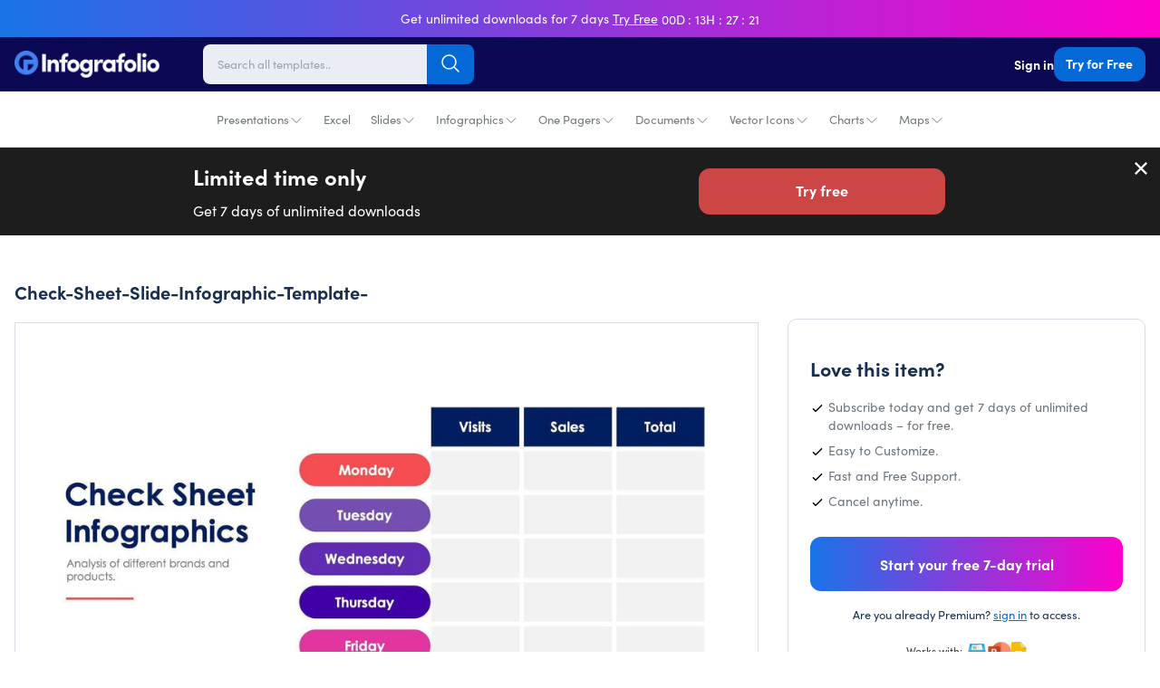

--- FILE ---
content_type: text/html; charset=utf-8
request_url: https://infografolio.com/products/check-sheet-slide-infographic-template-s11192105
body_size: 38350
content:
<!doctype html>
<html lang="en">
  <head>
    <!-- Required meta tags -->
    <meta charset="utf-8">
    <meta name="viewport" content="width=device-width, initial-scale=1.0, maximum-scale=1.0,user-scalable=0">
    

    

    <link rel="canonical" href="https://infografolio.com/products/check-sheet-slide-infographic-template-s11192105">
    <link rel="preconnect" href="https://cdn.shopify.com" crossorigin><title>
        Check-Sheet-Slide-Infographic-Template-S11192105
 | Infografolio</title>
      <link rel="canonical" href="https://infografolio.com/products/check-sheet-slide-infographic-template-s11192105">
    

    

<meta property="og:site_name" content="Infografolio">
<meta property="og:url" content="https://infografolio.com/products/check-sheet-slide-infographic-template-s11192105">
<meta property="og:title" content="Check-Sheet-Slide-Infographic-Template-S11192105">
<meta property="og:type" content="product">
<meta property="og:description" content="Download thousands of impressive infographic &amp; presentation templates. Create professional presentations quickly &amp; easily. Start your free 7-day trial today!"><meta property="og:image" content="http://infografolio.com/cdn/shop/products/check-sheet-slides-slides-check-sheet-slide-infographic-template-s11192105-powerpoint-template-keynote-template-google-slides-template-infographic-template-31818647109810.jpg?v=1645571164">
  <meta property="og:image:secure_url" content="https://infografolio.com/cdn/shop/products/check-sheet-slides-slides-check-sheet-slide-infographic-template-s11192105-powerpoint-template-keynote-template-google-slides-template-infographic-template-31818647109810.jpg?v=1645571164">
  <meta property="og:image:width" content="1920">
  <meta property="og:image:height" content="1080"><meta property="og:price:amount" content="29.00">
  <meta property="og:price:currency" content="USD"><meta name="twitter:site" content="@#"><meta name="twitter:card" content="summary_large_image">
<meta name="twitter:title" content="Check-Sheet-Slide-Infographic-Template-S11192105">
<meta name="twitter:description" content="Download thousands of impressive infographic &amp; presentation templates. Create professional presentations quickly &amp; easily. Start your free 7-day trial today!">
<link rel="preconnect" href="https://fonts.shopifycdn.com" crossorigin>
<link rel="stylesheet" href="https://use.typekit.net/mlg2gml.css"><style data-shopify>
body {
        background-color: var(--white-color);
        color: rgb(var(--text-color));
        font-family: var(--base-font-family);
        font-weight: var(--base-font-weight);
        font-style: var(--base-font-style);
        -webkit-font-smoothing: antialiased;
        -moz-osx-font-smoothing: grayscale;
        -webkit-text-size-adjust: 100%;
      }
    </style>

    <!-- Theme CSS -->
    <style data-shopify>
  :root{
      --regular: 400;
      --medium: 500;
      --semi-bold: 600;
      --bold: 700;
      --extra-bold: 900;
      --tw-bg-opacity: 1;
      --tw-text-opacity: 1;

      /* Base Font */
      --base-font-family:'sofia-pro',-apple-system, BlinkMacSystemFont, 'Segoe UI', Roboto, Helvetica, Arial, sans-serif, 'Apple Color Emoji', 'Segoe UI Emoji', 'Segoe UI Symbol';
      --base-font-weight: var(--regular);
      --base-font-size: 17px;
      --base-btn-font-size: 16px;
      --base-line-height: 1.33;
      --btn-font-weight: var(--bold);

      /* Heading Font */
      --heading-font-family:'sofia-pro',-apple-system, BlinkMacSystemFont, 'Segoe UI', Roboto, Helvetica, Arial, sans-serif, 'Apple Color Emoji', 'Segoe UI Emoji', 'Segoe UI Symbol';
      --heading-font-weight: var(--bold);
      --heading-line-height: 1.3;

      /* Colors */
      --text-color: 25 47 80;
      --heading-color: 25 47 80;
      --white-color: #fff;
      --dark-color: 11 9 83;
      --light-color: #fffafa;
      --grey-color: #a3a3a3;
      --light-grey-color: #f6f6f6;

      --primary-color: 4 105 215;
      --primary-color-hover-color: 4 105 215;
      --primary-color-disabled-color: lighten(#0469d7, 25%);
      --primary-border-color: #8cc2fd;
      --secondary-color: var(--heading-color);
      --red-color: #e6332a;
      --product-bg-color:#ffffff;

      --product-image-bg-color:#f5f7fa;
      --icons-product-image-bg-color:#ffffff;
      --illustrations-product-image-bg-color:#ffffff;
      --slides-product-image-bg-color:#ffffff;

      --product-image-border-color:#d9dde6;
      --collection-bg-color:#f6f9fa;
      --collection-3-products-row-bg-color:#f6f9fa;
      --sidebar-bg-color:#ffffff;
      --sidebar-border-color:#d9dde6;
      --search-page-bg:#f5f7fa;

      --danger-color: #ff3d71;
      --warning-color: #ffaa00;
      --success-color: #00e096;
      --info-color: #0095ff;

      --facebook-color: #3b5999;
      --twitter-color: #1da1f2;
      --instagram-color: #e12f67;
      --pinterest-color: #cc2127;
      --google-color: #2196f3;
      --youtube-color: #cd201f;

      /* Empires Builder Vars */
      --base_font_size: 17px;
      --base_btn_font_size: 16px;
      --base_line_height: 23px;
      --font_heading:'sofia-pro';
      --font_main:'sofia-pro';
      --font_heading_weight: var(--bold);
      --font_main_weight: var(--regular);
      --retina: "(-webkit-min-device-pixel-ratio: 1.25), (min-resolution: 120dpi)";

      --thin:100;
      --extralight:200;
      --light:300;
      --normal:400;
      --medium:500;
      --semibold:600;
      --bold:700;
      --extrabold:800;
      --heavy:900;

      --action_1: #2bde80;
      --action_2: #482be7;
      --action_3: #e93a7d;
      --color_main: #0072ef;
      --color_heading: #595959;
      --color_white: #ffffff;
      --color_gray: #ebeaed;
      --bg_dark: #0b0953;
      --bg_light: #ffffff;
      --color_overlay_base: #f4f4f4;

      --color_red: #ea3223;
      --color_red_hover: #e10000;
      --color_green: #18c967;
      --color_green_hover: #0cb658;
      --color_facebook: #2e4da7;
      --color_twitter: #0aa0f5;
      --color_dribbble: #e93a7d;

      --col-main-box-shadow: #004189;

      

      /* Theme Settings */
      --btn-text-color: 255 255 255;
      --btn-hover-text-color: 255 255 255;
      --btn-border-radius: 12px;--btn-padding: 12px 44px 13.5px 44px;
      --btn-padding--sm: 9px 17px 10.125px 17px;
      --btn-padding--sm-mb: 5.4px 12.75px 6.75px 12.75px;
      --btn-padding--lg: 13px 44px 14.625px 44px;
      

      /* Color lighten/darken main */
      --darken-08-success-color: #00b77b;
      --darken-09-primary-color: ;
      --darken-10-secondary-color: #0d1829;
      --darken-10-success-color: #00ad74;
    	--darken-10-secondary-color: #0d1829;
      --darken-13-secondary-color: #09111d;
      --darken-05-light-grey-color: #e9e9e9;
      --darken-08-light-grey-color: #e2e2e2;
      --darken-03-light-color: #ffebeb;
      --darken-05-light-color: #ffe1e1;
    	--darken-08-light-color: #ffd1d1;
      --darken-20-grey-color: #7c7c7c;
     	--darken-50-text-color: ;
      --darken-15-danger-color: #f00040;
    	--darken-20-danger-color: #d60039;
      --darken-03-warning-color: #f0a000;
      --darken-03-info-color: #008cf0;
      --darken-05-twitter-color: #0d95e8;
      --darken-05-facebook-color: #344e87;
      --darken-05-pinterest-color: #b61d23;

      --lighten-05-warning-color: #1aa0ff;
    	--lighten-05-info-color: #ffb31a;
      --lighten-08-primary-color-hover-color:  #097dfa;
      --lighten-09-primary-color: ;
      --lighten-40-text-color: ;
      --lighten-50-text-color: ;


      /* Color darken 10 */
      --darken-10-action_1: #1db967;
      --darken-10-action_2: #3217c8;
      --darken-10-action_3: #d81862;
      --darken-10-color_main: #005abc;
      --darken-10-color_heading: #3f3f3f;
      --darken-10-color_white: #e6e6e6;
      --darken-10-color_gray: #d1cfd5;
      --darken-10-bg_dark: #050425;
      --darken-10-bg_light: #e6e6e6;

      --darken-10-color_red: #c72113;
      --darken-10-color_red_hover: #ae0000;
      --darken-10-color_green: #139b50;
      --darken-10-color_green_hover: #098641;
      --darken-10-color_facebook: #233b7f;
      --darken-10-color_twitter: #0880c4;
      --darken-10-color_dribbble: #d81862;

      /* Color darken 20 */
      --darken-20-action_1: #168d4f;
      --darken-20-action_2: #27119b;
      --darken-20-action_3: #aa134d;
      --darken-20-color_main: #004189;
      --darken-20-color_heading: #262626;
      --darken-20-color_white: #cccccc;
      --darken-20-color_gray: #b7b3be;
      --darken-20-bg_dark: #000000;
      --darken-20-bg_light: #cccccc;

      --darken-20-color_red: #98190f;
      --darken-20-color_red_hover: #7b0000;
      --darken-20-color_green: #0d6e38;
      --darken-20-color_green_hover: #06562a;
      --darken-20-color_facebook: #182857;
      --darken-20-color_twitter: #066093;
      --darken-20-color_dribbble: #aa134d;

      /* Color lighten 10 */
      --lighten-10-action_1: #57e59a;
      --lighten-10-action_2: #7059ec;
      --lighten-10-action_3: #ee689b;
      --lighten-10-color_main: #238cff;
      --lighten-10-color_heading: #727272;
      --lighten-10-color_white: #ffffff;
      --lighten-10-color_gray: #ffffff;
      --lighten-10-bg_dark: #110e81;
      --lighten-10-bg_light: #ffffff;

      --lighten-10-color_red: #ee5d52;
      --lighten-10-color_red_hover: #ff1515;
      --lighten-10-color_green: #2ee680;
      --lighten-10-color_green_hover: #0fe66f;
      --lighten-10-color_facebook: #3e62ca;
      --lighten-10-color_twitter: #3bb3f7;
      --lighten-10-color_dribbble: #ee689b;

      /* Color lighten 20 */
      --lighten-20-action_1: #83ecb5;
      --lighten-20-action_2: #9787f1;
      --lighten-20-action_3: #f396ba;
      --lighten-20-color_main: #56a7ff;
      --lighten-20-color_heading: #8c8c8c;
      --lighten-20-color_white: #ffffff;
      --lighten-20-color_gray: #ffffff;
      --lighten-20-bg_dark: #1713af;
      --lighten-20-bg_light: #ffffff;

      --lighten-20-color_red: #f38980;
      --lighten-20-color_red_hover: #ff4848;
      --lighten-20-color_green: #5ceb9c;
      --lighten-20-color_green_hover: #36f28a;
      --lighten-20-color_facebook: #6682d5;
      --lighten-20-color_twitter: #6cc6f9;
      --lighten-20-color_dribbble: #f396ba;

      /* Opacity */
    	--primary-color--03: rgba(4, 105, 215, 0.03);
      --primary-color--08: rgba(4, 105, 215, 0.08);
    	--primary-color--20: rgba(4, 105, 215, 0.2);
    	--primary-color--30: rgba(4, 105, 215, 0.3);
    	--primary-color--80: rgba(4, 105, 215, 0.8);
    	--primary-color-hover-color--50: rgba(4, 105, 215, 0.5);
    	--color-footer-content--60: ;
    	--grey-color--15: rgba(175, 175, 175, 0.15);

      --color_main--30: rgba(0, 114, 239, 0.3);
    	--color_main--70: rgba(0, 114, 239, 0.7);

    	--color_white--15: rgba(255, 255, 255, 0.15);
    	--color_white--30: rgba(255, 255, 255, 0.3);
    	--color_white--40: rgba(255, 255, 255, 0.4);
    	--color_white--70: rgba(255, 255, 255, 0.7);
    	--color_white--80: rgba(255, 255, 255, 0.8);

    	--color_heading--30: rgba(89, 89, 89, 0.3);
    	--color_gray--30: rgb(235, 234, 237, 0.3);
    	--color_gray--40: rgb(235, 234, 237, 0.4);
    	--color_gray--50: rgb(235, 234, 237, 0.5);

    	--action_2--70: rgba(72, 43, 231, 0.7);
    	--action_3--70: rgba(233, 58, 125, 0.7);
      --col-main-box-shadow--12: rgba(0, 114, 239, 0.12);
    	--col-main-box-shadow--26: rgba(0, 114, 239, 0.26);
      --bg_dark--60: rgba(11, 9, 83, 0.6);
    	--bg_dark--85: rgba(11, 9, 83, 0.85);
  }
</style>

<style data-shopify>
          .top-bar-content {
            padding-top:7px;
            padding-bottom:7px; }
          @media screen and (min-width: 768px) {
            .top-bar-content {
              padding-top:8px;
              padding-bottom:8px; }

            .top-bar-text-front,.top-bar-content .bar-timer,
            .top-bar-content .predefined-bar-timer {
              font-size:14px; }

            .top-bar-content .predefined-bar-timer {
              letter-spacing:1px;}
          }
          .template-product-freebies .download-link:hover {
            background-color: #6ed7b2
          }
        </style>
<link href="//infografolio.com/cdn/shop/t/10/assets/empiresone.css?v=34290507315992828241733239466" rel="stylesheet" type="text/css" media="all" />

    <script type="application/ld+json">
        {
          "@context": "https://schema.org/",
          "@type": "WebSite",
          "name": "Infografolio",
          "url": "https://infografolio.com/",
          "potentialAction": {
            "@type": "SearchAction",
            "target": "https://infografolio.com/search?type={search_term_string}",
            "query-input": "required name=search_term_string"
      }
      }
    </script><link href="//infografolio.com/cdn/shop/files/Infografolio-FC.png?v=1626971473" rel="icon" sizes="32x32" type="image/png">

    <script>window.performance && window.performance.mark && window.performance.mark('shopify.content_for_header.start');</script><meta name="facebook-domain-verification" content="k4jew4gs4hzhz99x6ieidp9pivu4jk">
<meta name="facebook-domain-verification" content="ugj6r6yc26xjym47zcl51rrn42xcnx">
<meta name="facebook-domain-verification" content="3bgunzh600aqnxlrxw8torjst90sn3">
<meta id="shopify-digital-wallet" name="shopify-digital-wallet" content="/57653559474/digital_wallets/dialog">
<meta name="shopify-checkout-api-token" content="bed573ff681d06fd6f31590d913ad301">
<meta id="in-context-paypal-metadata" data-shop-id="57653559474" data-venmo-supported="true" data-environment="production" data-locale="en_US" data-paypal-v4="true" data-currency="USD">
<link rel="alternate" type="application/json+oembed" href="https://infografolio.com/products/check-sheet-slide-infographic-template-s11192105.oembed">
<script async="async" src="/checkouts/internal/preloads.js?locale=en-US"></script>
<link rel="preconnect" href="https://shop.app" crossorigin="anonymous">
<script async="async" src="https://shop.app/checkouts/internal/preloads.js?locale=en-US&shop_id=57653559474" crossorigin="anonymous"></script>
<script id="apple-pay-shop-capabilities" type="application/json">{"shopId":57653559474,"countryCode":"US","currencyCode":"USD","merchantCapabilities":["supports3DS"],"merchantId":"gid:\/\/shopify\/Shop\/57653559474","merchantName":"Infografolio","requiredBillingContactFields":["postalAddress","email"],"requiredShippingContactFields":["postalAddress","email"],"shippingType":"shipping","supportedNetworks":["visa","masterCard","amex","discover","elo","jcb"],"total":{"type":"pending","label":"Infografolio","amount":"1.00"},"shopifyPaymentsEnabled":true,"supportsSubscriptions":true}</script>
<script id="shopify-features" type="application/json">{"accessToken":"bed573ff681d06fd6f31590d913ad301","betas":["rich-media-storefront-analytics"],"domain":"infografolio.com","predictiveSearch":true,"shopId":57653559474,"locale":"en"}</script>
<script>var Shopify = Shopify || {};
Shopify.shop = "infografolio.myshopify.com";
Shopify.locale = "en";
Shopify.currency = {"active":"USD","rate":"1.0"};
Shopify.country = "US";
Shopify.theme = {"name":"IFO2023","id":132410966194,"schema_name":"Infografolio","schema_version":"1.0.0","theme_store_id":null,"role":"main"};
Shopify.theme.handle = "null";
Shopify.theme.style = {"id":null,"handle":null};
Shopify.cdnHost = "infografolio.com/cdn";
Shopify.routes = Shopify.routes || {};
Shopify.routes.root = "/";</script>
<script type="module">!function(o){(o.Shopify=o.Shopify||{}).modules=!0}(window);</script>
<script>!function(o){function n(){var o=[];function n(){o.push(Array.prototype.slice.apply(arguments))}return n.q=o,n}var t=o.Shopify=o.Shopify||{};t.loadFeatures=n(),t.autoloadFeatures=n()}(window);</script>
<script>
  window.ShopifyPay = window.ShopifyPay || {};
  window.ShopifyPay.apiHost = "shop.app\/pay";
  window.ShopifyPay.redirectState = null;
</script>
<script id="shop-js-analytics" type="application/json">{"pageType":"product"}</script>
<script defer="defer" async type="module" src="//infografolio.com/cdn/shopifycloud/shop-js/modules/v2/client.init-shop-cart-sync_C5BV16lS.en.esm.js"></script>
<script defer="defer" async type="module" src="//infografolio.com/cdn/shopifycloud/shop-js/modules/v2/chunk.common_CygWptCX.esm.js"></script>
<script type="module">
  await import("//infografolio.com/cdn/shopifycloud/shop-js/modules/v2/client.init-shop-cart-sync_C5BV16lS.en.esm.js");
await import("//infografolio.com/cdn/shopifycloud/shop-js/modules/v2/chunk.common_CygWptCX.esm.js");

  window.Shopify.SignInWithShop?.initShopCartSync?.({"fedCMEnabled":true,"windoidEnabled":true});

</script>
<script>
  window.Shopify = window.Shopify || {};
  if (!window.Shopify.featureAssets) window.Shopify.featureAssets = {};
  window.Shopify.featureAssets['shop-js'] = {"shop-cart-sync":["modules/v2/client.shop-cart-sync_ZFArdW7E.en.esm.js","modules/v2/chunk.common_CygWptCX.esm.js"],"init-fed-cm":["modules/v2/client.init-fed-cm_CmiC4vf6.en.esm.js","modules/v2/chunk.common_CygWptCX.esm.js"],"shop-button":["modules/v2/client.shop-button_tlx5R9nI.en.esm.js","modules/v2/chunk.common_CygWptCX.esm.js"],"shop-cash-offers":["modules/v2/client.shop-cash-offers_DOA2yAJr.en.esm.js","modules/v2/chunk.common_CygWptCX.esm.js","modules/v2/chunk.modal_D71HUcav.esm.js"],"init-windoid":["modules/v2/client.init-windoid_sURxWdc1.en.esm.js","modules/v2/chunk.common_CygWptCX.esm.js"],"shop-toast-manager":["modules/v2/client.shop-toast-manager_ClPi3nE9.en.esm.js","modules/v2/chunk.common_CygWptCX.esm.js"],"init-shop-email-lookup-coordinator":["modules/v2/client.init-shop-email-lookup-coordinator_B8hsDcYM.en.esm.js","modules/v2/chunk.common_CygWptCX.esm.js"],"init-shop-cart-sync":["modules/v2/client.init-shop-cart-sync_C5BV16lS.en.esm.js","modules/v2/chunk.common_CygWptCX.esm.js"],"avatar":["modules/v2/client.avatar_BTnouDA3.en.esm.js"],"pay-button":["modules/v2/client.pay-button_FdsNuTd3.en.esm.js","modules/v2/chunk.common_CygWptCX.esm.js"],"init-customer-accounts":["modules/v2/client.init-customer-accounts_DxDtT_ad.en.esm.js","modules/v2/client.shop-login-button_C5VAVYt1.en.esm.js","modules/v2/chunk.common_CygWptCX.esm.js","modules/v2/chunk.modal_D71HUcav.esm.js"],"init-shop-for-new-customer-accounts":["modules/v2/client.init-shop-for-new-customer-accounts_ChsxoAhi.en.esm.js","modules/v2/client.shop-login-button_C5VAVYt1.en.esm.js","modules/v2/chunk.common_CygWptCX.esm.js","modules/v2/chunk.modal_D71HUcav.esm.js"],"shop-login-button":["modules/v2/client.shop-login-button_C5VAVYt1.en.esm.js","modules/v2/chunk.common_CygWptCX.esm.js","modules/v2/chunk.modal_D71HUcav.esm.js"],"init-customer-accounts-sign-up":["modules/v2/client.init-customer-accounts-sign-up_CPSyQ0Tj.en.esm.js","modules/v2/client.shop-login-button_C5VAVYt1.en.esm.js","modules/v2/chunk.common_CygWptCX.esm.js","modules/v2/chunk.modal_D71HUcav.esm.js"],"shop-follow-button":["modules/v2/client.shop-follow-button_Cva4Ekp9.en.esm.js","modules/v2/chunk.common_CygWptCX.esm.js","modules/v2/chunk.modal_D71HUcav.esm.js"],"checkout-modal":["modules/v2/client.checkout-modal_BPM8l0SH.en.esm.js","modules/v2/chunk.common_CygWptCX.esm.js","modules/v2/chunk.modal_D71HUcav.esm.js"],"lead-capture":["modules/v2/client.lead-capture_Bi8yE_yS.en.esm.js","modules/v2/chunk.common_CygWptCX.esm.js","modules/v2/chunk.modal_D71HUcav.esm.js"],"shop-login":["modules/v2/client.shop-login_D6lNrXab.en.esm.js","modules/v2/chunk.common_CygWptCX.esm.js","modules/v2/chunk.modal_D71HUcav.esm.js"],"payment-terms":["modules/v2/client.payment-terms_CZxnsJam.en.esm.js","modules/v2/chunk.common_CygWptCX.esm.js","modules/v2/chunk.modal_D71HUcav.esm.js"]};
</script>
<script>(function() {
  var isLoaded = false;
  function asyncLoad() {
    if (isLoaded) return;
    isLoaded = true;
    var urls = ["https:\/\/cdn.pushowl.com\/latest\/sdks\/pushowl-shopify.js?subdomain=infografolio\u0026environment=production\u0026guid=072cce3a-72e5-4f3a-b06d-042f7ee2e873\u0026shop=infografolio.myshopify.com"];
    for (var i = 0; i < urls.length; i++) {
      var s = document.createElement('script');
      s.type = 'text/javascript';
      s.async = true;
      s.src = urls[i];
      var x = document.getElementsByTagName('script')[0];
      x.parentNode.insertBefore(s, x);
    }
  };
  if(window.attachEvent) {
    window.attachEvent('onload', asyncLoad);
  } else {
    window.addEventListener('load', asyncLoad, false);
  }
})();</script>
<script id="__st">var __st={"a":57653559474,"offset":-21600,"reqid":"8f5bef96-8c69-4050-99bb-2c18677e9dfd-1768663954","pageurl":"infografolio.com\/products\/check-sheet-slide-infographic-template-s11192105","u":"202ca366a423","p":"product","rtyp":"product","rid":7141500846258};</script>
<script>window.ShopifyPaypalV4VisibilityTracking = true;</script>
<script id="captcha-bootstrap">!function(){'use strict';const t='contact',e='account',n='new_comment',o=[[t,t],['blogs',n],['comments',n],[t,'customer']],c=[[e,'customer_login'],[e,'guest_login'],[e,'recover_customer_password'],[e,'create_customer']],r=t=>t.map((([t,e])=>`form[action*='/${t}']:not([data-nocaptcha='true']) input[name='form_type'][value='${e}']`)).join(','),a=t=>()=>t?[...document.querySelectorAll(t)].map((t=>t.form)):[];function s(){const t=[...o],e=r(t);return a(e)}const i='password',u='form_key',d=['recaptcha-v3-token','g-recaptcha-response','h-captcha-response',i],f=()=>{try{return window.sessionStorage}catch{return}},m='__shopify_v',_=t=>t.elements[u];function p(t,e,n=!1){try{const o=window.sessionStorage,c=JSON.parse(o.getItem(e)),{data:r}=function(t){const{data:e,action:n}=t;return t[m]||n?{data:e,action:n}:{data:t,action:n}}(c);for(const[e,n]of Object.entries(r))t.elements[e]&&(t.elements[e].value=n);n&&o.removeItem(e)}catch(o){console.error('form repopulation failed',{error:o})}}const l='form_type',E='cptcha';function T(t){t.dataset[E]=!0}const w=window,h=w.document,L='Shopify',v='ce_forms',y='captcha';let A=!1;((t,e)=>{const n=(g='f06e6c50-85a8-45c8-87d0-21a2b65856fe',I='https://cdn.shopify.com/shopifycloud/storefront-forms-hcaptcha/ce_storefront_forms_captcha_hcaptcha.v1.5.2.iife.js',D={infoText:'Protected by hCaptcha',privacyText:'Privacy',termsText:'Terms'},(t,e,n)=>{const o=w[L][v],c=o.bindForm;if(c)return c(t,g,e,D).then(n);var r;o.q.push([[t,g,e,D],n]),r=I,A||(h.body.append(Object.assign(h.createElement('script'),{id:'captcha-provider',async:!0,src:r})),A=!0)});var g,I,D;w[L]=w[L]||{},w[L][v]=w[L][v]||{},w[L][v].q=[],w[L][y]=w[L][y]||{},w[L][y].protect=function(t,e){n(t,void 0,e),T(t)},Object.freeze(w[L][y]),function(t,e,n,w,h,L){const[v,y,A,g]=function(t,e,n){const i=e?o:[],u=t?c:[],d=[...i,...u],f=r(d),m=r(i),_=r(d.filter((([t,e])=>n.includes(e))));return[a(f),a(m),a(_),s()]}(w,h,L),I=t=>{const e=t.target;return e instanceof HTMLFormElement?e:e&&e.form},D=t=>v().includes(t);t.addEventListener('submit',(t=>{const e=I(t);if(!e)return;const n=D(e)&&!e.dataset.hcaptchaBound&&!e.dataset.recaptchaBound,o=_(e),c=g().includes(e)&&(!o||!o.value);(n||c)&&t.preventDefault(),c&&!n&&(function(t){try{if(!f())return;!function(t){const e=f();if(!e)return;const n=_(t);if(!n)return;const o=n.value;o&&e.removeItem(o)}(t);const e=Array.from(Array(32),(()=>Math.random().toString(36)[2])).join('');!function(t,e){_(t)||t.append(Object.assign(document.createElement('input'),{type:'hidden',name:u})),t.elements[u].value=e}(t,e),function(t,e){const n=f();if(!n)return;const o=[...t.querySelectorAll(`input[type='${i}']`)].map((({name:t})=>t)),c=[...d,...o],r={};for(const[a,s]of new FormData(t).entries())c.includes(a)||(r[a]=s);n.setItem(e,JSON.stringify({[m]:1,action:t.action,data:r}))}(t,e)}catch(e){console.error('failed to persist form',e)}}(e),e.submit())}));const S=(t,e)=>{t&&!t.dataset[E]&&(n(t,e.some((e=>e===t))),T(t))};for(const o of['focusin','change'])t.addEventListener(o,(t=>{const e=I(t);D(e)&&S(e,y())}));const B=e.get('form_key'),M=e.get(l),P=B&&M;t.addEventListener('DOMContentLoaded',(()=>{const t=y();if(P)for(const e of t)e.elements[l].value===M&&p(e,B);[...new Set([...A(),...v().filter((t=>'true'===t.dataset.shopifyCaptcha))])].forEach((e=>S(e,t)))}))}(h,new URLSearchParams(w.location.search),n,t,e,['guest_login'])})(!1,!0)}();</script>
<script integrity="sha256-4kQ18oKyAcykRKYeNunJcIwy7WH5gtpwJnB7kiuLZ1E=" data-source-attribution="shopify.loadfeatures" defer="defer" src="//infografolio.com/cdn/shopifycloud/storefront/assets/storefront/load_feature-a0a9edcb.js" crossorigin="anonymous"></script>
<script crossorigin="anonymous" defer="defer" src="//infografolio.com/cdn/shopifycloud/storefront/assets/shopify_pay/storefront-65b4c6d7.js?v=20250812"></script>
<script data-source-attribution="shopify.dynamic_checkout.dynamic.init">var Shopify=Shopify||{};Shopify.PaymentButton=Shopify.PaymentButton||{isStorefrontPortableWallets:!0,init:function(){window.Shopify.PaymentButton.init=function(){};var t=document.createElement("script");t.src="https://infografolio.com/cdn/shopifycloud/portable-wallets/latest/portable-wallets.en.js",t.type="module",document.head.appendChild(t)}};
</script>
<script data-source-attribution="shopify.dynamic_checkout.buyer_consent">
  function portableWalletsHideBuyerConsent(e){var t=document.getElementById("shopify-buyer-consent"),n=document.getElementById("shopify-subscription-policy-button");t&&n&&(t.classList.add("hidden"),t.setAttribute("aria-hidden","true"),n.removeEventListener("click",e))}function portableWalletsShowBuyerConsent(e){var t=document.getElementById("shopify-buyer-consent"),n=document.getElementById("shopify-subscription-policy-button");t&&n&&(t.classList.remove("hidden"),t.removeAttribute("aria-hidden"),n.addEventListener("click",e))}window.Shopify?.PaymentButton&&(window.Shopify.PaymentButton.hideBuyerConsent=portableWalletsHideBuyerConsent,window.Shopify.PaymentButton.showBuyerConsent=portableWalletsShowBuyerConsent);
</script>
<script data-source-attribution="shopify.dynamic_checkout.cart.bootstrap">document.addEventListener("DOMContentLoaded",(function(){function t(){return document.querySelector("shopify-accelerated-checkout-cart, shopify-accelerated-checkout")}if(t())Shopify.PaymentButton.init();else{new MutationObserver((function(e,n){t()&&(Shopify.PaymentButton.init(),n.disconnect())})).observe(document.body,{childList:!0,subtree:!0})}}));
</script>
<link id="shopify-accelerated-checkout-styles" rel="stylesheet" media="screen" href="https://infografolio.com/cdn/shopifycloud/portable-wallets/latest/accelerated-checkout-backwards-compat.css" crossorigin="anonymous">
<style id="shopify-accelerated-checkout-cart">
        #shopify-buyer-consent {
  margin-top: 1em;
  display: inline-block;
  width: 100%;
}

#shopify-buyer-consent.hidden {
  display: none;
}

#shopify-subscription-policy-button {
  background: none;
  border: none;
  padding: 0;
  text-decoration: underline;
  font-size: inherit;
  cursor: pointer;
}

#shopify-subscription-policy-button::before {
  box-shadow: none;
}

      </style>

<script>window.performance && window.performance.mark && window.performance.mark('shopify.content_for_header.end');</script>

    <script src="//infografolio.com/cdn/shop/t/10/assets/jquery.min.js?v=61395414644828968241679883794"></script>
    <script defer src="//infografolio.com/cdn/shop/t/10/assets/alpine-3.10.5.min.js?v=56788738212274386271679883726" async=""></script>

    <!-- Google Tag Manager -->
<script>(function(w,d,s,l,i){w[l]=w[l]||[];w[l].push({'gtm.start':
new Date().getTime(),event:'gtm.js'});var f=d.getElementsByTagName(s)[0],
j=d.createElement(s),dl=l!='dataLayer'?'&l='+l:'';j.async=true;j.src=
'https://www.googletagmanager.com/gtm.js?id='+i+dl;f.parentNode.insertBefore(j,f);
})(window,document,'script','dataLayer','GTM-PJ8XNS3');</script>
<!-- End Google Tag Manager -->
<!-- Hotjar Tracking Code for https://infografolio.com/ -->
<script>
    (function(h,o,t,j,a,r){
        h.hj=h.hj||function(){(h.hj.q=h.hj.q||[]).push(arguments)};
        h._hjSettings={hjid:3018772,hjsv:6};
        a=o.getElementsByTagName('head')[0];
        r=o.createElement('script');r.async=1;
        r.src=t+h._hjSettings.hjid+j+h._hjSettings.hjsv;
        a.appendChild(r);
    })(window,document,'https://static.hotjar.com/c/hotjar-','.js?sv=');
</script>

<script src="https://www.googleoptimize.com/optimize.js?id=OPT-NVPB95W"></script>

    <!-- Hyros Universal Script -->
    <script>
      var head = document.head;
      var script = document.createElement(‘script’);
      script.type = ‘text/javascript’;
      script.src = “https://181171.t.hyros.com/v1/lst/universal-script?ph=ca673cfeec553af93a887d9a44d1796fe50a1d7ab0daa1989f26a621a81ce79d&tag=!clicked&origin=SHOPIFY”;
      head.appendChild(script);
      var cartToken = document.cookie.match(‘(^|;)\\s*cart\\s*=\\s*([^;]+)’)?.pop();
      if (cartToken) {
          var cartElement = Object.assign(document.createElement(‘div’), {id:‘hyros-cart-id’, textContent:cartToken, style:‘display:none;’});
          document.documentElement.appendChild(cartElement);
      }
    </script>
    
  <link href="https://monorail-edge.shopifysvc.com" rel="dns-prefetch">
<script>(function(){if ("sendBeacon" in navigator && "performance" in window) {try {var session_token_from_headers = performance.getEntriesByType('navigation')[0].serverTiming.find(x => x.name == '_s').description;} catch {var session_token_from_headers = undefined;}var session_cookie_matches = document.cookie.match(/_shopify_s=([^;]*)/);var session_token_from_cookie = session_cookie_matches && session_cookie_matches.length === 2 ? session_cookie_matches[1] : "";var session_token = session_token_from_headers || session_token_from_cookie || "";function handle_abandonment_event(e) {var entries = performance.getEntries().filter(function(entry) {return /monorail-edge.shopifysvc.com/.test(entry.name);});if (!window.abandonment_tracked && entries.length === 0) {window.abandonment_tracked = true;var currentMs = Date.now();var navigation_start = performance.timing.navigationStart;var payload = {shop_id: 57653559474,url: window.location.href,navigation_start,duration: currentMs - navigation_start,session_token,page_type: "product"};window.navigator.sendBeacon("https://monorail-edge.shopifysvc.com/v1/produce", JSON.stringify({schema_id: "online_store_buyer_site_abandonment/1.1",payload: payload,metadata: {event_created_at_ms: currentMs,event_sent_at_ms: currentMs}}));}}window.addEventListener('pagehide', handle_abandonment_event);}}());</script>
<script id="web-pixels-manager-setup">(function e(e,d,r,n,o){if(void 0===o&&(o={}),!Boolean(null===(a=null===(i=window.Shopify)||void 0===i?void 0:i.analytics)||void 0===a?void 0:a.replayQueue)){var i,a;window.Shopify=window.Shopify||{};var t=window.Shopify;t.analytics=t.analytics||{};var s=t.analytics;s.replayQueue=[],s.publish=function(e,d,r){return s.replayQueue.push([e,d,r]),!0};try{self.performance.mark("wpm:start")}catch(e){}var l=function(){var e={modern:/Edge?\/(1{2}[4-9]|1[2-9]\d|[2-9]\d{2}|\d{4,})\.\d+(\.\d+|)|Firefox\/(1{2}[4-9]|1[2-9]\d|[2-9]\d{2}|\d{4,})\.\d+(\.\d+|)|Chrom(ium|e)\/(9{2}|\d{3,})\.\d+(\.\d+|)|(Maci|X1{2}).+ Version\/(15\.\d+|(1[6-9]|[2-9]\d|\d{3,})\.\d+)([,.]\d+|)( \(\w+\)|)( Mobile\/\w+|) Safari\/|Chrome.+OPR\/(9{2}|\d{3,})\.\d+\.\d+|(CPU[ +]OS|iPhone[ +]OS|CPU[ +]iPhone|CPU IPhone OS|CPU iPad OS)[ +]+(15[._]\d+|(1[6-9]|[2-9]\d|\d{3,})[._]\d+)([._]\d+|)|Android:?[ /-](13[3-9]|1[4-9]\d|[2-9]\d{2}|\d{4,})(\.\d+|)(\.\d+|)|Android.+Firefox\/(13[5-9]|1[4-9]\d|[2-9]\d{2}|\d{4,})\.\d+(\.\d+|)|Android.+Chrom(ium|e)\/(13[3-9]|1[4-9]\d|[2-9]\d{2}|\d{4,})\.\d+(\.\d+|)|SamsungBrowser\/([2-9]\d|\d{3,})\.\d+/,legacy:/Edge?\/(1[6-9]|[2-9]\d|\d{3,})\.\d+(\.\d+|)|Firefox\/(5[4-9]|[6-9]\d|\d{3,})\.\d+(\.\d+|)|Chrom(ium|e)\/(5[1-9]|[6-9]\d|\d{3,})\.\d+(\.\d+|)([\d.]+$|.*Safari\/(?![\d.]+ Edge\/[\d.]+$))|(Maci|X1{2}).+ Version\/(10\.\d+|(1[1-9]|[2-9]\d|\d{3,})\.\d+)([,.]\d+|)( \(\w+\)|)( Mobile\/\w+|) Safari\/|Chrome.+OPR\/(3[89]|[4-9]\d|\d{3,})\.\d+\.\d+|(CPU[ +]OS|iPhone[ +]OS|CPU[ +]iPhone|CPU IPhone OS|CPU iPad OS)[ +]+(10[._]\d+|(1[1-9]|[2-9]\d|\d{3,})[._]\d+)([._]\d+|)|Android:?[ /-](13[3-9]|1[4-9]\d|[2-9]\d{2}|\d{4,})(\.\d+|)(\.\d+|)|Mobile Safari.+OPR\/([89]\d|\d{3,})\.\d+\.\d+|Android.+Firefox\/(13[5-9]|1[4-9]\d|[2-9]\d{2}|\d{4,})\.\d+(\.\d+|)|Android.+Chrom(ium|e)\/(13[3-9]|1[4-9]\d|[2-9]\d{2}|\d{4,})\.\d+(\.\d+|)|Android.+(UC? ?Browser|UCWEB|U3)[ /]?(15\.([5-9]|\d{2,})|(1[6-9]|[2-9]\d|\d{3,})\.\d+)\.\d+|SamsungBrowser\/(5\.\d+|([6-9]|\d{2,})\.\d+)|Android.+MQ{2}Browser\/(14(\.(9|\d{2,})|)|(1[5-9]|[2-9]\d|\d{3,})(\.\d+|))(\.\d+|)|K[Aa][Ii]OS\/(3\.\d+|([4-9]|\d{2,})\.\d+)(\.\d+|)/},d=e.modern,r=e.legacy,n=navigator.userAgent;return n.match(d)?"modern":n.match(r)?"legacy":"unknown"}(),u="modern"===l?"modern":"legacy",c=(null!=n?n:{modern:"",legacy:""})[u],f=function(e){return[e.baseUrl,"/wpm","/b",e.hashVersion,"modern"===e.buildTarget?"m":"l",".js"].join("")}({baseUrl:d,hashVersion:r,buildTarget:u}),m=function(e){var d=e.version,r=e.bundleTarget,n=e.surface,o=e.pageUrl,i=e.monorailEndpoint;return{emit:function(e){var a=e.status,t=e.errorMsg,s=(new Date).getTime(),l=JSON.stringify({metadata:{event_sent_at_ms:s},events:[{schema_id:"web_pixels_manager_load/3.1",payload:{version:d,bundle_target:r,page_url:o,status:a,surface:n,error_msg:t},metadata:{event_created_at_ms:s}}]});if(!i)return console&&console.warn&&console.warn("[Web Pixels Manager] No Monorail endpoint provided, skipping logging."),!1;try{return self.navigator.sendBeacon.bind(self.navigator)(i,l)}catch(e){}var u=new XMLHttpRequest;try{return u.open("POST",i,!0),u.setRequestHeader("Content-Type","text/plain"),u.send(l),!0}catch(e){return console&&console.warn&&console.warn("[Web Pixels Manager] Got an unhandled error while logging to Monorail."),!1}}}}({version:r,bundleTarget:l,surface:e.surface,pageUrl:self.location.href,monorailEndpoint:e.monorailEndpoint});try{o.browserTarget=l,function(e){var d=e.src,r=e.async,n=void 0===r||r,o=e.onload,i=e.onerror,a=e.sri,t=e.scriptDataAttributes,s=void 0===t?{}:t,l=document.createElement("script"),u=document.querySelector("head"),c=document.querySelector("body");if(l.async=n,l.src=d,a&&(l.integrity=a,l.crossOrigin="anonymous"),s)for(var f in s)if(Object.prototype.hasOwnProperty.call(s,f))try{l.dataset[f]=s[f]}catch(e){}if(o&&l.addEventListener("load",o),i&&l.addEventListener("error",i),u)u.appendChild(l);else{if(!c)throw new Error("Did not find a head or body element to append the script");c.appendChild(l)}}({src:f,async:!0,onload:function(){if(!function(){var e,d;return Boolean(null===(d=null===(e=window.Shopify)||void 0===e?void 0:e.analytics)||void 0===d?void 0:d.initialized)}()){var d=window.webPixelsManager.init(e)||void 0;if(d){var r=window.Shopify.analytics;r.replayQueue.forEach((function(e){var r=e[0],n=e[1],o=e[2];d.publishCustomEvent(r,n,o)})),r.replayQueue=[],r.publish=d.publishCustomEvent,r.visitor=d.visitor,r.initialized=!0}}},onerror:function(){return m.emit({status:"failed",errorMsg:"".concat(f," has failed to load")})},sri:function(e){var d=/^sha384-[A-Za-z0-9+/=]+$/;return"string"==typeof e&&d.test(e)}(c)?c:"",scriptDataAttributes:o}),m.emit({status:"loading"})}catch(e){m.emit({status:"failed",errorMsg:(null==e?void 0:e.message)||"Unknown error"})}}})({shopId: 57653559474,storefrontBaseUrl: "https://infografolio.com",extensionsBaseUrl: "https://extensions.shopifycdn.com/cdn/shopifycloud/web-pixels-manager",monorailEndpoint: "https://monorail-edge.shopifysvc.com/unstable/produce_batch",surface: "storefront-renderer",enabledBetaFlags: ["2dca8a86"],webPixelsConfigList: [{"id":"556269746","configuration":"{\"config\":\"{\\\"pixel_id\\\":\\\"G-2X36WH6C0T\\\",\\\"gtag_events\\\":[{\\\"type\\\":\\\"purchase\\\",\\\"action_label\\\":\\\"G-2X36WH6C0T\\\"},{\\\"type\\\":\\\"page_view\\\",\\\"action_label\\\":\\\"G-2X36WH6C0T\\\"},{\\\"type\\\":\\\"view_item\\\",\\\"action_label\\\":\\\"G-2X36WH6C0T\\\"},{\\\"type\\\":\\\"search\\\",\\\"action_label\\\":\\\"G-2X36WH6C0T\\\"},{\\\"type\\\":\\\"add_to_cart\\\",\\\"action_label\\\":\\\"G-2X36WH6C0T\\\"},{\\\"type\\\":\\\"begin_checkout\\\",\\\"action_label\\\":\\\"G-2X36WH6C0T\\\"},{\\\"type\\\":\\\"add_payment_info\\\",\\\"action_label\\\":\\\"G-2X36WH6C0T\\\"}],\\\"enable_monitoring_mode\\\":false}\"}","eventPayloadVersion":"v1","runtimeContext":"OPEN","scriptVersion":"b2a88bafab3e21179ed38636efcd8a93","type":"APP","apiClientId":1780363,"privacyPurposes":[],"dataSharingAdjustments":{"protectedCustomerApprovalScopes":["read_customer_address","read_customer_email","read_customer_name","read_customer_personal_data","read_customer_phone"]}},{"id":"171606194","configuration":"{\"pixel_id\":\"2260193914131819\",\"pixel_type\":\"facebook_pixel\",\"metaapp_system_user_token\":\"-\"}","eventPayloadVersion":"v1","runtimeContext":"OPEN","scriptVersion":"ca16bc87fe92b6042fbaa3acc2fbdaa6","type":"APP","apiClientId":2329312,"privacyPurposes":["ANALYTICS","MARKETING","SALE_OF_DATA"],"dataSharingAdjustments":{"protectedCustomerApprovalScopes":["read_customer_address","read_customer_email","read_customer_name","read_customer_personal_data","read_customer_phone"]}},{"id":"91095218","configuration":"{\"tagID\":\"2613700096837\"}","eventPayloadVersion":"v1","runtimeContext":"STRICT","scriptVersion":"18031546ee651571ed29edbe71a3550b","type":"APP","apiClientId":3009811,"privacyPurposes":["ANALYTICS","MARKETING","SALE_OF_DATA"],"dataSharingAdjustments":{"protectedCustomerApprovalScopes":["read_customer_address","read_customer_email","read_customer_name","read_customer_personal_data","read_customer_phone"]}},{"id":"shopify-app-pixel","configuration":"{}","eventPayloadVersion":"v1","runtimeContext":"STRICT","scriptVersion":"0450","apiClientId":"shopify-pixel","type":"APP","privacyPurposes":["ANALYTICS","MARKETING"]},{"id":"shopify-custom-pixel","eventPayloadVersion":"v1","runtimeContext":"LAX","scriptVersion":"0450","apiClientId":"shopify-pixel","type":"CUSTOM","privacyPurposes":["ANALYTICS","MARKETING"]}],isMerchantRequest: false,initData: {"shop":{"name":"Infografolio","paymentSettings":{"currencyCode":"USD"},"myshopifyDomain":"infografolio.myshopify.com","countryCode":"US","storefrontUrl":"https:\/\/infografolio.com"},"customer":null,"cart":null,"checkout":null,"productVariants":[{"price":{"amount":29.0,"currencyCode":"USD"},"product":{"title":"Check-Sheet-Slide-Infographic-Template-S11192105","vendor":"Check-Sheet-Slides","id":"7141500846258","untranslatedTitle":"Check-Sheet-Slide-Infographic-Template-S11192105","url":"\/products\/check-sheet-slide-infographic-template-s11192105","type":"Slides"},"id":"41342284234930","image":{"src":"\/\/infografolio.com\/cdn\/shop\/products\/check-sheet-slides-slides-check-sheet-slide-infographic-template-s11192105-powerpoint-template-keynote-template-google-slides-template-infographic-template-31818647109810.jpg?v=1645571164"},"sku":"","title":"Default Title","untranslatedTitle":"Default Title"}],"purchasingCompany":null},},"https://infografolio.com/cdn","fcfee988w5aeb613cpc8e4bc33m6693e112",{"modern":"","legacy":""},{"shopId":"57653559474","storefrontBaseUrl":"https:\/\/infografolio.com","extensionBaseUrl":"https:\/\/extensions.shopifycdn.com\/cdn\/shopifycloud\/web-pixels-manager","surface":"storefront-renderer","enabledBetaFlags":"[\"2dca8a86\"]","isMerchantRequest":"false","hashVersion":"fcfee988w5aeb613cpc8e4bc33m6693e112","publish":"custom","events":"[[\"page_viewed\",{}],[\"product_viewed\",{\"productVariant\":{\"price\":{\"amount\":29.0,\"currencyCode\":\"USD\"},\"product\":{\"title\":\"Check-Sheet-Slide-Infographic-Template-S11192105\",\"vendor\":\"Check-Sheet-Slides\",\"id\":\"7141500846258\",\"untranslatedTitle\":\"Check-Sheet-Slide-Infographic-Template-S11192105\",\"url\":\"\/products\/check-sheet-slide-infographic-template-s11192105\",\"type\":\"Slides\"},\"id\":\"41342284234930\",\"image\":{\"src\":\"\/\/infografolio.com\/cdn\/shop\/products\/check-sheet-slides-slides-check-sheet-slide-infographic-template-s11192105-powerpoint-template-keynote-template-google-slides-template-infographic-template-31818647109810.jpg?v=1645571164\"},\"sku\":\"\",\"title\":\"Default Title\",\"untranslatedTitle\":\"Default Title\"}}]]"});</script><script>
  window.ShopifyAnalytics = window.ShopifyAnalytics || {};
  window.ShopifyAnalytics.meta = window.ShopifyAnalytics.meta || {};
  window.ShopifyAnalytics.meta.currency = 'USD';
  var meta = {"product":{"id":7141500846258,"gid":"gid:\/\/shopify\/Product\/7141500846258","vendor":"Check-Sheet-Slides","type":"Slides","handle":"check-sheet-slide-infographic-template-s11192105","variants":[{"id":41342284234930,"price":2900,"name":"Check-Sheet-Slide-Infographic-Template-S11192105","public_title":null,"sku":""}],"remote":false},"page":{"pageType":"product","resourceType":"product","resourceId":7141500846258,"requestId":"8f5bef96-8c69-4050-99bb-2c18677e9dfd-1768663954"}};
  for (var attr in meta) {
    window.ShopifyAnalytics.meta[attr] = meta[attr];
  }
</script>
<script class="analytics">
  (function () {
    var customDocumentWrite = function(content) {
      var jquery = null;

      if (window.jQuery) {
        jquery = window.jQuery;
      } else if (window.Checkout && window.Checkout.$) {
        jquery = window.Checkout.$;
      }

      if (jquery) {
        jquery('body').append(content);
      }
    };

    var hasLoggedConversion = function(token) {
      if (token) {
        return document.cookie.indexOf('loggedConversion=' + token) !== -1;
      }
      return false;
    }

    var setCookieIfConversion = function(token) {
      if (token) {
        var twoMonthsFromNow = new Date(Date.now());
        twoMonthsFromNow.setMonth(twoMonthsFromNow.getMonth() + 2);

        document.cookie = 'loggedConversion=' + token + '; expires=' + twoMonthsFromNow;
      }
    }

    var trekkie = window.ShopifyAnalytics.lib = window.trekkie = window.trekkie || [];
    if (trekkie.integrations) {
      return;
    }
    trekkie.methods = [
      'identify',
      'page',
      'ready',
      'track',
      'trackForm',
      'trackLink'
    ];
    trekkie.factory = function(method) {
      return function() {
        var args = Array.prototype.slice.call(arguments);
        args.unshift(method);
        trekkie.push(args);
        return trekkie;
      };
    };
    for (var i = 0; i < trekkie.methods.length; i++) {
      var key = trekkie.methods[i];
      trekkie[key] = trekkie.factory(key);
    }
    trekkie.load = function(config) {
      trekkie.config = config || {};
      trekkie.config.initialDocumentCookie = document.cookie;
      var first = document.getElementsByTagName('script')[0];
      var script = document.createElement('script');
      script.type = 'text/javascript';
      script.onerror = function(e) {
        var scriptFallback = document.createElement('script');
        scriptFallback.type = 'text/javascript';
        scriptFallback.onerror = function(error) {
                var Monorail = {
      produce: function produce(monorailDomain, schemaId, payload) {
        var currentMs = new Date().getTime();
        var event = {
          schema_id: schemaId,
          payload: payload,
          metadata: {
            event_created_at_ms: currentMs,
            event_sent_at_ms: currentMs
          }
        };
        return Monorail.sendRequest("https://" + monorailDomain + "/v1/produce", JSON.stringify(event));
      },
      sendRequest: function sendRequest(endpointUrl, payload) {
        // Try the sendBeacon API
        if (window && window.navigator && typeof window.navigator.sendBeacon === 'function' && typeof window.Blob === 'function' && !Monorail.isIos12()) {
          var blobData = new window.Blob([payload], {
            type: 'text/plain'
          });

          if (window.navigator.sendBeacon(endpointUrl, blobData)) {
            return true;
          } // sendBeacon was not successful

        } // XHR beacon

        var xhr = new XMLHttpRequest();

        try {
          xhr.open('POST', endpointUrl);
          xhr.setRequestHeader('Content-Type', 'text/plain');
          xhr.send(payload);
        } catch (e) {
          console.log(e);
        }

        return false;
      },
      isIos12: function isIos12() {
        return window.navigator.userAgent.lastIndexOf('iPhone; CPU iPhone OS 12_') !== -1 || window.navigator.userAgent.lastIndexOf('iPad; CPU OS 12_') !== -1;
      }
    };
    Monorail.produce('monorail-edge.shopifysvc.com',
      'trekkie_storefront_load_errors/1.1',
      {shop_id: 57653559474,
      theme_id: 132410966194,
      app_name: "storefront",
      context_url: window.location.href,
      source_url: "//infografolio.com/cdn/s/trekkie.storefront.cd680fe47e6c39ca5d5df5f0a32d569bc48c0f27.min.js"});

        };
        scriptFallback.async = true;
        scriptFallback.src = '//infografolio.com/cdn/s/trekkie.storefront.cd680fe47e6c39ca5d5df5f0a32d569bc48c0f27.min.js';
        first.parentNode.insertBefore(scriptFallback, first);
      };
      script.async = true;
      script.src = '//infografolio.com/cdn/s/trekkie.storefront.cd680fe47e6c39ca5d5df5f0a32d569bc48c0f27.min.js';
      first.parentNode.insertBefore(script, first);
    };
    trekkie.load(
      {"Trekkie":{"appName":"storefront","development":false,"defaultAttributes":{"shopId":57653559474,"isMerchantRequest":null,"themeId":132410966194,"themeCityHash":"5417981432763651283","contentLanguage":"en","currency":"USD","eventMetadataId":"ba588c68-f0bb-4160-b110-5de7d0e88e81"},"isServerSideCookieWritingEnabled":true,"monorailRegion":"shop_domain","enabledBetaFlags":["65f19447"]},"Session Attribution":{},"S2S":{"facebookCapiEnabled":false,"source":"trekkie-storefront-renderer","apiClientId":580111}}
    );

    var loaded = false;
    trekkie.ready(function() {
      if (loaded) return;
      loaded = true;

      window.ShopifyAnalytics.lib = window.trekkie;

      var originalDocumentWrite = document.write;
      document.write = customDocumentWrite;
      try { window.ShopifyAnalytics.merchantGoogleAnalytics.call(this); } catch(error) {};
      document.write = originalDocumentWrite;

      window.ShopifyAnalytics.lib.page(null,{"pageType":"product","resourceType":"product","resourceId":7141500846258,"requestId":"8f5bef96-8c69-4050-99bb-2c18677e9dfd-1768663954","shopifyEmitted":true});

      var match = window.location.pathname.match(/checkouts\/(.+)\/(thank_you|post_purchase)/)
      var token = match? match[1]: undefined;
      if (!hasLoggedConversion(token)) {
        setCookieIfConversion(token);
        window.ShopifyAnalytics.lib.track("Viewed Product",{"currency":"USD","variantId":41342284234930,"productId":7141500846258,"productGid":"gid:\/\/shopify\/Product\/7141500846258","name":"Check-Sheet-Slide-Infographic-Template-S11192105","price":"29.00","sku":"","brand":"Check-Sheet-Slides","variant":null,"category":"Slides","nonInteraction":true,"remote":false},undefined,undefined,{"shopifyEmitted":true});
      window.ShopifyAnalytics.lib.track("monorail:\/\/trekkie_storefront_viewed_product\/1.1",{"currency":"USD","variantId":41342284234930,"productId":7141500846258,"productGid":"gid:\/\/shopify\/Product\/7141500846258","name":"Check-Sheet-Slide-Infographic-Template-S11192105","price":"29.00","sku":"","brand":"Check-Sheet-Slides","variant":null,"category":"Slides","nonInteraction":true,"remote":false,"referer":"https:\/\/infografolio.com\/products\/check-sheet-slide-infographic-template-s11192105"});
      }
    });


        var eventsListenerScript = document.createElement('script');
        eventsListenerScript.async = true;
        eventsListenerScript.src = "//infografolio.com/cdn/shopifycloud/storefront/assets/shop_events_listener-3da45d37.js";
        document.getElementsByTagName('head')[0].appendChild(eventsListenerScript);

})();</script>
  <script>
  if (!window.ga || (window.ga && typeof window.ga !== 'function')) {
    window.ga = function ga() {
      (window.ga.q = window.ga.q || []).push(arguments);
      if (window.Shopify && window.Shopify.analytics && typeof window.Shopify.analytics.publish === 'function') {
        window.Shopify.analytics.publish("ga_stub_called", {}, {sendTo: "google_osp_migration"});
      }
      console.error("Shopify's Google Analytics stub called with:", Array.from(arguments), "\nSee https://help.shopify.com/manual/promoting-marketing/pixels/pixel-migration#google for more information.");
    };
    if (window.Shopify && window.Shopify.analytics && typeof window.Shopify.analytics.publish === 'function') {
      window.Shopify.analytics.publish("ga_stub_initialized", {}, {sendTo: "google_osp_migration"});
    }
  }
</script>
<script
  defer
  src="https://infografolio.com/cdn/shopifycloud/perf-kit/shopify-perf-kit-3.0.4.min.js"
  data-application="storefront-renderer"
  data-shop-id="57653559474"
  data-render-region="gcp-us-central1"
  data-page-type="product"
  data-theme-instance-id="132410966194"
  data-theme-name="Infografolio"
  data-theme-version="1.0.0"
  data-monorail-region="shop_domain"
  data-resource-timing-sampling-rate="10"
  data-shs="true"
  data-shs-beacon="true"
  data-shs-export-with-fetch="true"
  data-shs-logs-sample-rate="1"
  data-shs-beacon-endpoint="https://infografolio.com/api/collect"
></script>
</head>

  <body
    id="page_check-sheet-slide-infographic-template-s11192105"
    class="
       template-product 
      
        
            
            
            
              has-sticky-bar
            
            
              
            
        
      
    "
  >
    <div id="top"></div>
    
      
        
        
        
          
            <section
  class="eo-top-bar relative z-20 eo-top-bar-sticky eo-top-bar-sticky-md 
	d-block"
  style="background: #1973e8;background: -webkit-gradient(linear,left top,right top,from(#1973e8),to(#ff00cc));background: -o-linear-gradient(left,#1973e8 0,#ff00cc100%);background: linear-gradient(90deg,#1973e8 0,#ff00cc 100%);"
>
  <div class="container">
    <div class="row">
      <div
        class="top-bar-content w-full md:flex items-center justify-center text-center text-[15px] md:text-sm"
        style="color:#ffffff;"
      >
        <span class="top-bar-text-front md:mb-0 lg:leading-[1.85]">
          Get unlimited downloads for 7 days <u> Try Free</u>
        </span><div
              id="bar_timer"
              class="bar-timer top-bar-timer inline-block md:ml-1 leading-none"
            ></div></div>
    </div>
  </div><a
      href="https://securememberships.thrivecart.com/infografoliopass
"
      class="absolute inset-0 block"
    ></a></section>
          
        
        
          
        
      
    

    
      
      
    
<div id="shopify-section-header-template" class="shopify-section"><!-- ./sections/header-template.liquid -->
<header class="header main-header xl:hidden">
  <nav
    class="navbar w-full flex flex-row flex-nowrap py-2"
    style="background-color:#0b0953;"
  >
    <div class="container flex flex-wrap whitespace-nowrap items-center justify-between lg:flex-nowrap relative max-w-none px-4">
      <a class="navbar-brand mr-0" href="https://infografolio.com" itemprop="url">
        <img
          alt="Infografolio"
          itemprop="logo"
          src="
            
              //infografolio.com/cdn/shop/files/Infografolio-CW.png?v=1626971472&width=175

            
          "
          srcset="
            
              //infografolio.com/cdn/shop/files/Infografolio-CW.png?v=1626971472&width=350 2x
            
          "
          width="125"
          height="24"
          loading="lazy"
        >
      </a>
      <!-- Navbar / Brand -->

      <ul class="navbar-nav flex xl:hidden justify-end items-center flex-row mr-auto">
        <li class="mr-auto ml-8 xl:ml-0">
          <div class="search-form-wrapper search-form-wrapper-on-secondary nav-search-form min-w-[19rem] xl:min-w-[22rem] mb-8 md:mb-0 mr-5 hidden md:block"><form
                  id="TabletSearchBar"
                  action="/search"
                  method="get"
                  class="search-form blog-search-form"
                  role="search"
                >
                  <input type="hidden" name="type" value="product">
                  <div class="relative w-full flex flex-wrap items-stretch">
                    <div class="flex">
                      <input
                        type="search"
                        name="q"
                        value=""
                        placeholder="Search all templates.."
                        class="form-control w-full !rounded-r-none text-color-base px-4"
                        aria-label="Type and hit enter"
                        
                      >
                        <button class="btn-search btn btn-primary btn-sm !rounded-l-none !rounded-r-lg" type="submit">
                          <span class="sr-only">Submit</span>
                          <svg xmlns="http://www.w3.org/2000/svg" fill="none" viewBox="0 0 24 24" stroke-width="1.5" stroke="currentColor" class="w-6 h-6">
                            <path stroke-linecap="round" stroke-linejoin="round" d="m21 21-5.197-5.197m0 0A7.5 7.5 0 1 0 5.196 5.196a7.5 7.5 0 0 0 10.607 10.607Z" />
                          </svg>                          
                        </button>
                      
                    </div></div>
                </form></div>
          <!-- DK Searchbar -->
        </li>
      </ul>

      <div class="mobile-icn-btn flex xl:hidden items-center gap-x-4">
          
            <a
              href="https://securememberships.thrivecart.com/infografoliopass?ref=mb
"
              class="btn btn-sm text-sm btn-primary"
              
            >
              Try Free
            </a>
          
        

        <button
          class="block xl:hidden navbar-toggler border-none text-white"
          type="button"
          data-toggle="offcanvas"
        >
          <span class="sr-only">Menu</span><svg
  xmlns="http://www.w3.org/2000/svg"
  viewBox="0 0 448 512"
  fill="currentColor"
  stroke="currentColor"
  class="w-6 h-6"
>
  <!--! Font Awesome Pro 6.4.0 by @fontawesome - https://fontawesome.com License - https://fontawesome.com/license (Commercial License) Copyright 2023 Fonticons, Inc. --><path d="M0 96C0 78.3 14.3 64 32 64H416c17.7 0 32 14.3 32 32s-14.3 32-32 32H32C14.3 128 0 113.7 0 96zM0 256c0-17.7 14.3-32 32-32H416c17.7 0 32 14.3 32 32s-14.3 32-32 32H32c-17.7 0-32-14.3-32-32zM448 416c0 17.7-14.3 32-32 32H32c-17.7 0-32-14.3-32-32s14.3-32 32-32H416c17.7 0 32 14.3 32 32z"/>
</svg>
</button>
        <!-- Navbar / Toggle Button -->
      </div>

      <div class="nav-right-panel hidden xl:block">
        <ul class="navbar-nav flex lg:items-center">
          
            <li class="nav-item">
              <a class="block nav-link py-2 px-4" href="/account/login">Sign in</a>
            </li>
          
        </ul>
      </div>
      <!-- Nav right panel -->
    </div>
  </nav>
</header>

<!-- MB Search Bar with Filter -->
<div
  class="mobile-search-wrapper transition md:hidden"
  id="searchBar"
>
  <div class="search-form-wrapper"><form id="mobileSearch" action="/search" method="get" class="search-form relative w-full bg-white border-b border-b-[#f6f7fa] py-1.5 px-3 drop-shadow-sm" role="search">
        <input type="hidden" name="type" value="product">
        <div class="relative w-full flex flex-wrap items-stretch">
          <div class="flex w-full">
            <input
              type="search"
              name="q"
              value=""
              placeholder="Search all templates.."
              class="form-control !rounded-r-none text-color-base px-4 plain-field"
              aria-label="Type and hit enter"
              
            >
              <button class="btn-search btn btn-primary btn-sm !rounded-l-none !rounded-r-lg" type="submit">
                <span class="sr-only">Submit</span>
                <svg xmlns="http://www.w3.org/2000/svg" fill="none" viewBox="0 0 24 24" stroke-width="1.5" stroke="currentColor" class="w-6 h-6">
                  <path stroke-linecap="round" stroke-linejoin="round" d="m21 21-5.197-5.197m0 0A7.5 7.5 0 1 0 5.196 5.196a7.5 7.5 0 0 0 10.607 10.607Z" />
                </svg>                          
              </button>
            
          </div></div>
      </form></div>
</div>
<!-- MB Search Bar -->

<div
  class="offcanvas-collapse ml-auto hidden "
  id="navbarsExampleDefault"
>
  <div class="search-form-wrapper hidden">
    <form action="/search" method="get" class="search-form" role="search">
      <input type="hidden" name="type" value="product">
      <input
        type="search"
        name="q"
        value=""
        placeholder="Search infographics.."
        class="form-control w-full"
        aria-label="Type and hit enter"
      >
    </form>
    <a
      class="block nav-link px-4 nav-icon-link toggle-search-btn toggle-search-close py-0"
      href="#"
      data-target="#searchBar"
      data-toggle="collapse"
      role="button"
      aria-expanded="false"
      aria-controls="collapseExample"
      ><i class="fas fa-times-circle"></i
    ></a>
  </div>

  <ul class="navbar-nav lg:items-center mb-6">
    
      <li class="nav-item nav--has-sub-menu relative" data-toggle="hover">
        <a class="block nav-link nav-link-click py-4 px-0 xl:hidden" data-toggle="dropdown" href="#0">Slides</a>
        <ul class="nav-sub-menu dropdown-menu shadow px-0 hidden">
          
            <li class="nav-item py-2.5 ">
              <a
                class="block nav-link py-2 px-4 text-[17px]"
                
                href="/collections/recent-slides"
              >Recent</a>
              
            </li>
          
            <li class="nav-item py-2.5 ">
              <a
                class="block nav-link py-2 px-4 text-[17px]"
                
                href="/collections/pitch-deck-templates"
              >Presentations</a>
              
            </li>
          
            <li class="nav-item py-2.5 ">
              <a
                class="block nav-link py-2 px-4 text-[17px]"
                
                href="/collections/charts"
              >Charts</a>
              
            </li>
          
            <li class="nav-item py-2.5 ">
              <a
                class="block nav-link py-2 px-4 text-[17px]"
                
                href="/collections/business-slides"
              >Business</a>
              
            </li>
          
            <li class="nav-item py-2.5 ">
              <a
                class="block nav-link py-2 px-4 text-[17px]"
                
                href="/collections/infographic-with-illustrations"
              >Infographic with Illustrations</a>
              
            </li>
          
            <li class="nav-item py-2.5 ">
              <a
                class="block nav-link py-2 px-4 text-[17px]"
                
                href="/collections/marketing-slides-1"
              >Marketing</a>
              
            </li>
          
            <li class="nav-item py-2.5 ">
              <a
                class="block nav-link py-2 px-4 text-[17px]"
                
                href="/collections/tech-slides"
              >Tech</a>
              
            </li>
          
            <li class="nav-item py-2.5 ">
              <a
                class="block nav-link py-2 px-4 text-[17px]"
                
                href="/collections/crypto-slides"
              >Crypto</a>
              
            </li>
          
            <li class="nav-item py-2.5 ">
              <a
                class="block nav-link py-2 px-4 text-[17px]"
                
                href="/collections/roadmap-slides"
              >Roadmap</a>
              
            </li>
          
            <li class="nav-item py-2.5 ">
              <a
                class="block nav-link py-2 px-4 text-[17px]"
                
                href="/collections/timeline-slides"
              >Timeline</a>
              
            </li>
          
            <li class="nav-item py-2.5 ">
              <a
                class="block nav-link py-2 px-4 text-[17px]"
                
                href="/collections/vertical-timeline-slides"
              >Vertical Timeline</a>
              
            </li>
          
            <li class="nav-item py-2.5 ">
              <a
                class="block nav-link py-2 px-4 text-[17px]"
                
                href="/collections/2-steps-slides"
              >2 Stages</a>
              
            </li>
          
            <li class="nav-item py-2.5 ">
              <a
                class="block nav-link py-2 px-4 text-[17px]"
                
                href="/collections/the-3-steps-slides"
              >3 Stages</a>
              
            </li>
          
            <li class="nav-item py-2.5 ">
              <a
                class="block nav-link py-2 px-4 text-[17px]"
                
                href="/collections/the-4-steps-slides"
              >4 Stages</a>
              
            </li>
          
            <li class="nav-item py-2.5 ">
              <a
                class="block nav-link py-2 px-4 text-[17px]"
                
                href="/collections/the-5-steps-slides"
              >5 Stages</a>
              
            </li>
          
            <li class="nav-item py-2.5 ">
              <a
                class="block nav-link py-2 px-4 text-[17px]"
                
                href="/collections/the-6-steps-slides"
              >6 Stages</a>
              
            </li>
          
            <li class="nav-item py-2.5 ">
              <a
                class="block nav-link py-2 px-4 text-[17px]"
                
                href="/collections/7-steps-slides"
              >7 Stages</a>
              
            </li>
          
            <li class="nav-item py-2.5 ">
              <a
                class="block nav-link py-2 px-4 text-[17px]"
                
                href="/collections/arrow"
              >Arrow</a>
              
            </li>
          
            <li class="nav-item py-2.5 ">
              <a
                class="block nav-link py-2 px-4 text-[17px]"
                
                href="/collections/circle"
              >Circle</a>
              
            </li>
          
            <li class="nav-item py-2.5 ">
              <a
                class="block nav-link py-2 px-4 text-[17px]"
                
                href="/collections/cycle-slides-templates"
              >Cycle</a>
              
            </li>
          
            <li class="nav-item py-2.5 ">
              <a
                class="block nav-link py-2 px-4 text-[17px]"
                
                href="/collections/flag-slides-templates"
              >Flag</a>
              
            </li>
          
            <li class="nav-item py-2.5 ">
              <a
                class="block nav-link py-2 px-4 text-[17px]"
                
                href="/collections/funnel-slides-template"
              >Funnel</a>
              
            </li>
          
            <li class="nav-item py-2.5 ">
              <a
                class="block nav-link py-2 px-4 text-[17px]"
                
                href="/collections/hexagon"
              >Hexagon</a>
              
            </li>
          
            <li class="nav-item py-2.5 ">
              <a
                class="block nav-link py-2 px-4 text-[17px]"
                
                href="/collections/pyramid-slides-templates"
              >Pyramid</a>
              
            </li>
          
            <li class="nav-item py-2.5 ">
              <a
                class="block nav-link py-2 px-4 text-[17px]"
                
                href="/collections/square"
              >Square</a>
              
            </li>
          
            <li class="nav-item py-2.5 ">
              <a
                class="block nav-link py-2 px-4 text-[17px]"
                
                href="/collections/triangle"
              >Triangle</a>
              
            </li>
          
            <li class="nav-item py-2.5 ">
              <a
                class="block nav-link py-2 px-4 text-[17px]"
                
                href="/collections/maps"
              >Maps</a>
              
            </li>
          
            <li class="nav-item py-2.5 ">
              <a
                class="block nav-link py-2 px-4 text-[17px]"
                
                href="/collections/arrow"
              >Arrows</a>
              
            </li>
          
            <li class="nav-item py-2.5 ">
              <a
                class="block nav-link py-2 px-4 text-[17px]"
                
                href="/collections/circle"
              >Circle</a>
              
            </li>
          
            <li class="nav-item py-2.5 ">
              <a
                class="block nav-link py-2 px-4 text-[17px]"
                
                href="/collections/smile-rating-slides"
              >Smile Rating Scale</a>
              
            </li>
          
            <li class="nav-item py-2.5 ">
              <a
                class="block nav-link py-2 px-4 text-[17px]"
                
                href="/collections/mental-health-slides"
              >Mental Health</a>
              
            </li>
          
            <li class="nav-item py-2.5 ">
              <a
                class="block nav-link py-2 px-4 text-[17px]"
                
                href="/collections/self-introduction-slides"
              >Self Introduction</a>
              
            </li>
          
            <li class="nav-item py-2.5 ">
              <a
                class="block nav-link py-2 px-4 text-[17px]"
                
                href="/collections/personal-resume-slides"
              >Personal Resume</a>
              
            </li>
          
            <li class="nav-item py-2.5 ">
              <a
                class="block nav-link py-2 px-4 text-[17px]"
                
                href="/collections/organizational-chart-slides"
              >Organizational Chart</a>
              
            </li>
          
            <li class="nav-item py-2.5 ">
              <a
                class="block nav-link py-2 px-4 text-[17px]"
                
                href="/collections/human-resources-slides"
              >Human Resources</a>
              
            </li>
          
            <li class="nav-item py-2.5 ">
              <a
                class="block nav-link py-2 px-4 text-[17px]"
                
                href="/collections/leadership-slides"
              >Leadership</a>
              
            </li>
          
            <li class="nav-item py-2.5 ">
              <a
                class="block nav-link py-2 px-4 text-[17px]"
                
                href="/collections/summary-slides"
              >Summary</a>
              
            </li>
          
            <li class="nav-item py-2.5 ">
              <a
                class="block nav-link py-2 px-4 text-[17px]"
                
                href="/collections/fishbone-slides"
              >Fishbone</a>
              
            </li>
          
            <li class="nav-item py-2.5 ">
              <a
                class="block nav-link py-2 px-4 text-[17px]"
                
                href="/collections/real-estate-slides"
              >Real Estate</a>
              
            </li>
          
            <li class="nav-item py-2.5 ">
              <a
                class="block nav-link py-2 px-4 text-[17px]"
                
                href="/collections/roi-slides"
              >Return on Investment</a>
              
            </li>
          
            <li class="nav-item py-2.5 ">
              <a
                class="block nav-link py-2 px-4 text-[17px]"
                
                href="/collections/agenda-slides"
              >Agenda</a>
              
            </li>
          
            <li class="nav-item py-2.5 ">
              <a
                class="block nav-link py-2 px-4 text-[17px]"
                
                href="/collections/project-management-slides"
              >Project Management</a>
              
            </li>
          
            <li class="nav-item py-2.5 ">
              <a
                class="block nav-link py-2 px-4 text-[17px]"
                
                href="/collections/meet-our-team-slides"
              >Meet our Team</a>
              
            </li>
          
            <li class="nav-item py-2.5 ">
              <a
                class="block nav-link py-2 px-4 text-[17px]"
                
                href="/collections/health-slides-1"
              >Health</a>
              
            </li>
          
            <li class="nav-item py-2.5 ">
              <a
                class="block nav-link py-2 px-4 text-[17px]"
                
                href="/collections/ecology-slides"
              >Ecology</a>
              
            </li>
          
            <li class="nav-item py-2.5 ">
              <a
                class="block nav-link py-2 px-4 text-[17px]"
                
                href="/collections/process-slides"
              >Process</a>
              
            </li>
          
            <li class="nav-item py-2.5 ">
              <a
                class="block nav-link py-2 px-4 text-[17px]"
                
                href="/collections/flowchart-slides"
              >Flowchart</a>
              
            </li>
          
            <li class="nav-item py-2.5 ">
              <a
                class="block nav-link py-2 px-4 text-[17px]"
                
                href="/collections/anatomy-slides"
              >Anatomy</a>
              
            </li>
          
            <li class="nav-item py-2.5 ">
              <a
                class="block nav-link py-2 px-4 text-[17px]"
                
                href="/collections/computer-slides"
              >Computer</a>
              
            </li>
          
            <li class="nav-item py-2.5 ">
              <a
                class="block nav-link py-2 px-4 text-[17px]"
                
                href="/collections/cycle-slides-templates"
              >Cycle</a>
              
            </li>
          
            <li class="nav-item py-2.5 ">
              <a
                class="block nav-link py-2 px-4 text-[17px]"
                
                href="/collections/venn-diagram-slides"
              >Venn Diagram</a>
              
            </li>
          
            <li class="nav-item py-2.5 ">
              <a
                class="block nav-link py-2 px-4 text-[17px]"
                
                href="/collections/coronavirus-slides"
              >Coronavirus</a>
              
            </li>
          
            <li class="nav-item py-2.5 ">
              <a
                class="block nav-link py-2 px-4 text-[17px]"
                
                href="/collections/pestel-slides-1"
              >PESTEL</a>
              
            </li>
          
            <li class="nav-item py-2.5 ">
              <a
                class="block nav-link py-2 px-4 text-[17px]"
                
                href="/collections/demographic-slides"
              >Demographic</a>
              
            </li>
          
            <li class="nav-item py-2.5 ">
              <a
                class="block nav-link py-2 px-4 text-[17px]"
                
                href="/collections/the-30-60-90-day-plan-slides"
              >30, 60, 90 Day Plan</a>
              
            </li>
          
            <li class="nav-item py-2.5 ">
              <a
                class="block nav-link py-2 px-4 text-[17px]"
                
                href="/collections/transportation-slides"
              >Transportation</a>
              
            </li>
          
            <li class="nav-item py-2.5 ">
              <a
                class="block nav-link py-2 px-4 text-[17px]"
                
                href="/collections/flywheel-diagram-slides"
              >Flywheel Diagram</a>
              
            </li>
          
            <li class="nav-item py-2.5 ">
              <a
                class="block nav-link py-2 px-4 text-[17px]"
                
                href="/collections/usa-map-slides"
              >USA Maps</a>
              
            </li>
          
            <li class="nav-item py-2.5 ">
              <a
                class="block nav-link py-2 px-4 text-[17px]"
                
                href="/collections/africa-map-slides"
              >Africa Maps</a>
              
            </li>
          
            <li class="nav-item py-2.5 ">
              <a
                class="block nav-link py-2 px-4 text-[17px]"
                
                href="/collections/australia-map-slides"
              >Australia Maps</a>
              
            </li>
          
            <li class="nav-item py-2.5 ">
              <a
                class="block nav-link py-2 px-4 text-[17px]"
                
                href="/collections/asia-map-slides"
              >Asia Maps</a>
              
            </li>
          
            <li class="nav-item py-2.5 ">
              <a
                class="block nav-link py-2 px-4 text-[17px]"
                
                href="/collections/canada-map-slides"
              >Canada Maps</a>
              
            </li>
          
            <li class="nav-item py-2.5 ">
              <a
                class="block nav-link py-2 px-4 text-[17px]"
                
                href="/collections/central-america-map-slides"
              >Central America Maps</a>
              
            </li>
          
            <li class="nav-item py-2.5 ">
              <a
                class="block nav-link py-2 px-4 text-[17px]"
                
                href="/collections/china-map-slides"
              >China Maps</a>
              
            </li>
          
            <li class="nav-item py-2.5 ">
              <a
                class="block nav-link py-2 px-4 text-[17px]"
                
                href="/collections/emea-region-map-slides"
              >EMEA Region Maps</a>
              
            </li>
          
            <li class="nav-item py-2.5 ">
              <a
                class="block nav-link py-2 px-4 text-[17px]"
                
                href="/collections/europe-maps-slides"
              >Europe Maps</a>
              
            </li>
          
            <li class="nav-item py-2.5 ">
              <a
                class="block nav-link py-2 px-4 text-[17px]"
                
                href="/collections/germany-map-slides"
              >Germany Maps</a>
              
            </li>
          
            <li class="nav-item py-2.5 ">
              <a
                class="block nav-link py-2 px-4 text-[17px]"
                
                href="/collections/india-maps-slides"
              >India Maps</a>
              
            </li>
          
            <li class="nav-item py-2.5 ">
              <a
                class="block nav-link py-2 px-4 text-[17px]"
                
                href="/collections/north-america-map-slides"
              >North America Maps</a>
              
            </li>
          
            <li class="nav-item py-2.5 ">
              <a
                class="block nav-link py-2 px-4 text-[17px]"
                
                href="/collections/south-america-map-slides"
              >South America Maps</a>
              
            </li>
          
            <li class="nav-item py-2.5 ">
              <a
                class="block nav-link py-2 px-4 text-[17px]"
                
                href="/collections/worldwide-map-slides"
              >Worldwide Maps</a>
              
            </li>
          
            <li class="nav-item py-2.5 ">
              <a
                class="block nav-link py-2 px-4 text-[17px]"
                
                href="/collections/empathy-map-slides"
              >Empathy Maps</a>
              
            </li>
          
            <li class="nav-item py-2.5 ">
              <a
                class="block nav-link py-2 px-4 text-[17px]"
                
                href="/collections/mind-map-slides"
              >Mind Maps</a>
              
            </li>
          
            <li class="nav-item py-2.5 ">
              <a
                class="block nav-link py-2 px-4 text-[17px]"
                
                href="/collections/goal-slides"
              >Goal</a>
              
            </li>
          
            <li class="nav-item py-2.5 ">
              <a
                class="block nav-link py-2 px-4 text-[17px]"
                
                href="/collections/okr-slides"
              >OKR</a>
              
            </li>
          
            <li class="nav-item py-2.5 ">
              <a
                class="block nav-link py-2 px-4 text-[17px]"
                
                href="/collections/iceberg-slides"
              >Iceberg</a>
              
            </li>
          
            <li class="nav-item py-2.5 ">
              <a
                class="block nav-link py-2 px-4 text-[17px]"
                
                href="/collections/mckinsey-7s-slides"
              >McKinsey 7S</a>
              
            </li>
          
            <li class="nav-item py-2.5 ">
              <a
                class="block nav-link py-2 px-4 text-[17px]"
                
                href="/collections/gantt-slides"
              >Gantt</a>
              
            </li>
          
            <li class="nav-item py-2.5 ">
              <a
                class="block nav-link py-2 px-4 text-[17px]"
                
                href="/collections/political-slides"
              >Political</a>
              
            </li>
          
            <li class="nav-item py-2.5 ">
              <a
                class="block nav-link py-2 px-4 text-[17px]"
                
                href="/collections/ideas-slides"
              >Ideas</a>
              
            </li>
          
            <li class="nav-item py-2.5 ">
              <a
                class="block nav-link py-2 px-4 text-[17px]"
                
                href="/collections/social-media-slides"
              >Social Media</a>
              
            </li>
          
            <li class="nav-item py-2.5 ">
              <a
                class="block nav-link py-2 px-4 text-[17px]"
                
                href="/collections/cybersecurity-slides"
              >Cybersecurity</a>
              
            </li>
          
            <li class="nav-item py-2.5 ">
              <a
                class="block nav-link py-2 px-4 text-[17px]"
                
                href="/collections/check-sheet-slides"
              >Check Sheet</a>
              
            </li>
          
            <li class="nav-item py-2.5 ">
              <a
                class="block nav-link py-2 px-4 text-[17px]"
                
                href="/collections/restaurant-food-slides"
              >Restaurant</a>
              
            </li>
          
            <li class="nav-item py-2.5 ">
              <a
                class="block nav-link py-2 px-4 text-[17px]"
                
                href="/collections/pencil-slides"
              >Pencil</a>
              
            </li>
          
            <li class="nav-item py-2.5 ">
              <a
                class="block nav-link py-2 px-4 text-[17px]"
                
                href="/collections/people-slides"
              >People</a>
              
            </li>
          
            <li class="nav-item py-2.5 ">
              <a
                class="block nav-link py-2 px-4 text-[17px]"
                
                href="/collections/safety-slides"
              >Safety</a>
              
            </li>
          
            <li class="nav-item py-2.5 ">
              <a
                class="block nav-link py-2 px-4 text-[17px]"
                
                href="/collections/sales-slides"
              >Sales</a>
              
            </li>
          
            <li class="nav-item py-2.5 ">
              <a
                class="block nav-link py-2 px-4 text-[17px]"
                
                href="/collections/puzzle-slides"
              >Puzzle</a>
              
            </li>
          
            <li class="nav-item py-2.5 ">
              <a
                class="block nav-link py-2 px-4 text-[17px]"
                
                href="/collections/calendar-slides"
              >Calendar</a>
              
            </li>
          
            <li class="nav-item py-2.5 ">
              <a
                class="block nav-link py-2 px-4 text-[17px]"
                
                href="/collections/traffic-light-slides"
              >Traffic Light</a>
              
            </li>
          
            <li class="nav-item py-2.5 ">
              <a
                class="block nav-link py-2 px-4 text-[17px]"
                
                href="/collections/scrum-slides"
              >SCRUM</a>
              
            </li>
          
            <li class="nav-item py-2.5 ">
              <a
                class="block nav-link py-2 px-4 text-[17px]"
                
                href="/collections/vrio-analysis-slides"
              >VRIO Analysis</a>
              
            </li>
          
            <li class="nav-item py-2.5 ">
              <a
                class="block nav-link py-2 px-4 text-[17px]"
                
                href="/collections/alphabet-slides"
              >Alphabet</a>
              
            </li>
          
            <li class="nav-item py-2.5 ">
              <a
                class="block nav-link py-2 px-4 text-[17px]"
                
                href="/collections/agile-slides"
              >Agile</a>
              
            </li>
          
            <li class="nav-item py-2.5 ">
              <a
                class="block nav-link py-2 px-4 text-[17px]"
                
                href="/collections/brain-slides"
              >Brain</a>
              
            </li>
          
            <li class="nav-item py-2.5 ">
              <a
                class="block nav-link py-2 px-4 text-[17px]"
                
                href="/collections/science-slides"
              >Science</a>
              
            </li>
          
            <li class="nav-item py-2.5 ">
              <a
                class="block nav-link py-2 px-4 text-[17px]"
                
                href="/collections/pregnancy-slides"
              >Pregnancy</a>
              
            </li>
          
            <li class="nav-item py-2.5 ">
              <a
                class="block nav-link py-2 px-4 text-[17px]"
                
                href="/collections/soar-analysis-slides"
              >SOAR Analysis</a>
              
            </li>
          
            <li class="nav-item py-2.5 ">
              <a
                class="block nav-link py-2 px-4 text-[17px]"
                
                href="/collections/denison-model-slides"
              >Denison Model</a>
              
            </li>
          
            <li class="nav-item py-2.5 ">
              <a
                class="block nav-link py-2 px-4 text-[17px]"
                
                href="/collections/noise-analysis-slides"
              >NOISE Analysis</a>
              
            </li>
          
            <li class="nav-item py-2.5 ">
              <a
                class="block nav-link py-2 px-4 text-[17px]"
                
                href="/collections/checklist-slides"
              >Checklists</a>
              
            </li>
          
            <li class="nav-item py-2.5 ">
              <a
                class="block nav-link py-2 px-4 text-[17px]"
                
                href="/collections/pricing-tables"
              >Pricing Tables</a>
              
            </li>
          
            <li class="nav-item py-2.5 ">
              <a
                class="block nav-link py-2 px-4 text-[17px]"
                
                href="/collections/fitness-slides"
              >Fitness</a>
              
            </li>
          
            <li class="nav-item py-2.5 ">
              <a
                class="block nav-link py-2 px-4 text-[17px]"
                
                href="/collections/seo-slides"
              >SEO</a>
              
            </li>
          
            <li class="nav-item py-2.5 ">
              <a
                class="block nav-link py-2 px-4 text-[17px]"
                
                href="/collections/swot-analysis-slides"
              >SWOT</a>
              
            </li>
          
            <li class="nav-item py-2.5 ">
              <a
                class="block nav-link py-2 px-4 text-[17px]"
                
                href="/collections/table-slides"
              >Tables</a>
              
            </li>
          
            <li class="nav-item py-2.5 ">
              <a
                class="block nav-link py-2 px-4 text-[17px]"
                
                href="/collections/consulting-slides"
              >Consulting</a>
              
            </li>
          
            <li class="nav-item py-2.5 ">
              <a
                class="block nav-link py-2 px-4 text-[17px]"
                
                href="/collections/current-and-future-state-slides"
              >Current And Future State</a>
              
            </li>
          
            <li class="nav-item py-2.5 ">
              <a
                class="block nav-link py-2 px-4 text-[17px]"
                
                href="/collections/branding-slides"
              >Branding</a>
              
            </li>
          
            <li class="nav-item py-2.5 ">
              <a
                class="block nav-link py-2 px-4 text-[17px]"
                
                href="/collections/customer-experience-slides"
              >Customer Experience</a>
              
            </li>
          
            <li class="nav-item py-2.5 ">
              <a
                class="block nav-link py-2 px-4 text-[17px]"
                
                href="/collections/customer-journey-slides"
              >Customer Journey</a>
              
            </li>
          
            <li class="nav-item py-2.5 ">
              <a
                class="block nav-link py-2 px-4 text-[17px]"
                
                href="/collections/computer-slides"
              >Computer</a>
              
            </li>
          
            <li class="nav-item py-2.5 ">
              <a
                class="block nav-link py-2 px-4 text-[17px]"
                
                href="/collections/customer-lifecycle-slides"
              >Customer Lifecycle</a>
              
            </li>
          
            <li class="nav-item py-2.5 ">
              <a
                class="block nav-link py-2 px-4 text-[17px]"
                
                href="/collections/venn-diagram-slides"
              >Venn Diagrams</a>
              
            </li>
          
            <li class="nav-item py-2.5 ">
              <a
                class="block nav-link py-2 px-4 text-[17px]"
                
                href="/collections/customer-value-propositions-slides"
              >Customer Value Propositions</a>
              
            </li>
          
            <li class="nav-item py-2.5 ">
              <a
                class="block nav-link py-2 px-4 text-[17px]"
                
                href="/collections/decision-making-slides"
              >Decision Making</a>
              
            </li>
          
            <li class="nav-item py-2.5 ">
              <a
                class="block nav-link py-2 px-4 text-[17px]"
                
                href="/collections/flywheel-diagram-slides"
              >Flywheel Diagram </a>
              
            </li>
          
            <li class="nav-item py-2.5 ">
              <a
                class="block nav-link py-2 px-4 text-[17px]"
                
                href="/collections/profit-and-loss-slides"
              >Profit And Loss</a>
              
            </li>
          
            <li class="nav-item py-2.5 ">
              <a
                class="block nav-link py-2 px-4 text-[17px]"
                
                href="/collections/end-to-end-slides"
              >End to End</a>
              
            </li>
          
            <li class="nav-item py-2.5 ">
              <a
                class="block nav-link py-2 px-4 text-[17px]"
                
                href="/collections/five-factor-model-of-personality-slides"
              >Five Factor Model of Personality</a>
              
            </li>
          
            <li class="nav-item py-2.5 ">
              <a
                class="block nav-link py-2 px-4 text-[17px]"
                
                href="/collections/food-or-nutrition-slides"
              >Food or Nutrition</a>
              
            </li>
          
            <li class="nav-item py-2.5 ">
              <a
                class="block nav-link py-2 px-4 text-[17px]"
                
                href="/collections/gap-analysis-slides"
              >Gap Analysis</a>
              
            </li>
          
            <li class="nav-item py-2.5 ">
              <a
                class="block nav-link py-2 px-4 text-[17px]"
                
                href="/collections/operating-model-canvas-slides"
              >Operating Model Canvas</a>
              
            </li>
          
            <li class="nav-item py-2.5 ">
              <a
                class="block nav-link py-2 px-4 text-[17px]"
                
                href="/collections/smile-rating-slides"
              >Smile Rating</a>
              
            </li>
          
            <li class="nav-item py-2.5 ">
              <a
                class="block nav-link py-2 px-4 text-[17px]"
                
                href="/collections/medical-slides"
              >Medical</a>
              
            </li>
          
            <li class="nav-item py-2.5 ">
              <a
                class="block nav-link py-2 px-4 text-[17px]"
                
                href="/collections/cloud-slides"
              >Cloud</a>
              
            </li>
          
            <li class="nav-item py-2.5 ">
              <a
                class="block nav-link py-2 px-4 text-[17px]"
                
                href="/collections/kpi-dashboards"
              >KPI Dashboards</a>
              
            </li>
          
            <li class="nav-item py-2.5 ">
              <a
                class="block nav-link py-2 px-4 text-[17px]"
                
                href="/collections/strategic-roadmap-slides"
              >Strategic Roadmap</a>
              
            </li>
          
            <li class="nav-item py-2.5 ">
              <a
                class="block nav-link py-2 px-4 text-[17px]"
                
                href="/collections/student-stress-slides"
              >Student Stress</a>
              
            </li>
          
            <li class="nav-item py-2.5 ">
              <a
                class="block nav-link py-2 px-4 text-[17px]"
                
                href="/collections/four-pricing-table-slides"
              >Four Pricing Table</a>
              
            </li>
          
            <li class="nav-item py-2.5 ">
              <a
                class="block nav-link py-2 px-4 text-[17px]"
                
                href="/collections/three-pricing-table-slides"
              >Three Pricing Table</a>
              
            </li>
          
            <li class="nav-item py-2.5 ">
              <a
                class="block nav-link py-2 px-4 text-[17px]"
                
                href="/collections/two-pricing-table-slides"
              >Two Pricing Table</a>
              
            </li>
          
            <li class="nav-item py-2.5 ">
              <a
                class="block nav-link py-2 px-4 text-[17px]"
                
                href="/collections/six-column-table-slides"
              >Six Column Table</a>
              
            </li>
          
            <li class="nav-item py-2.5 ">
              <a
                class="block nav-link py-2 px-4 text-[17px]"
                
                href="/collections/five-column-table-slides"
              >Five Column Table</a>
              
            </li>
          
            <li class="nav-item py-2.5 ">
              <a
                class="block nav-link py-2 px-4 text-[17px]"
                
                href="/collections/four-column-table-slides"
              >Four Column Table</a>
              
            </li>
          
            <li class="nav-item py-2.5 ">
              <a
                class="block nav-link py-2 px-4 text-[17px]"
                
                href="/collections/three-column-table-slides"
              >Three Column Table</a>
              
            </li>
          
            <li class="nav-item py-2.5 ">
              <a
                class="block nav-link py-2 px-4 text-[17px]"
                
                href="/collections/two-column-table-slides"
              >Two Column Table</a>
              
            </li>
          
            <li class="nav-item py-2.5 ">
              <a
                class="block nav-link py-2 px-4 text-[17px]"
                
                href="/collections/physiotherapy-occupational-therapy-slides"
              >Physiotherapy Occupational Therapy</a>
              
            </li>
          
            <li class="nav-item py-2.5 ">
              <a
                class="block nav-link py-2 px-4 text-[17px]"
                
                href="/collections/psychology-slides"
              >Psychology</a>
              
            </li>
          
            <li class="nav-item py-2.5 ">
              <a
                class="block nav-link py-2 px-4 text-[17px]"
                
                href="/collections/product-differentiation-slides"
              >Product Differentiation</a>
              
            </li>
          
            <li class="nav-item py-2.5 ">
              <a
                class="block nav-link py-2 px-4 text-[17px]"
                
                href="/collections/porter-s-5-forces-slides"
              >Porter’s 5 Forces</a>
              
            </li>
          
            <li class="nav-item py-2.5 ">
              <a
                class="block nav-link py-2 px-4 text-[17px]"
                
                href="/collections/product-life-cycle-slides"
              >Product Life Cycle</a>
              
            </li>
          
            <li class="nav-item py-2.5 ">
              <a
                class="block nav-link py-2 px-4 text-[17px]"
                
                href="/collections/project-life-cycle-slides"
              >Project Life Cycle</a>
              
            </li>
          
            <li class="nav-item py-2.5 ">
              <a
                class="block nav-link py-2 px-4 text-[17px]"
                
                href="/collections/race-marketing-planning-framework-slides"
              >Race Marketing Planning Framework</a>
              
            </li>
          
            <li class="nav-item py-2.5 ">
              <a
                class="block nav-link py-2 px-4 text-[17px]"
                
                href="/collections/sankey-diagram-slides"
              >Sankey Diagram</a>
              
            </li>
          
            <li class="nav-item py-2.5 ">
              <a
                class="block nav-link py-2 px-4 text-[17px]"
                
                href="/collections/roi-slides"
              >ROI</a>
              
            </li>
          
            <li class="nav-item py-2.5 ">
              <a
                class="block nav-link py-2 px-4 text-[17px]"
                
                href="/collections/scorecards-slides"
              >Scorecards</a>
              
            </li>
          
            <li class="nav-item py-2.5 ">
              <a
                class="block nav-link py-2 px-4 text-[17px]"
                
                href="/collections/skill-gap-analysis"
              >Skill Gap Analysis</a>
              
            </li>
          
            <li class="nav-item py-2.5 ">
              <a
                class="block nav-link py-2 px-4 text-[17px]"
                
                href="/collections/status-update-slides"
              >Status Update</a>
              
            </li>
          
            <li class="nav-item py-2.5 ">
              <a
                class="block nav-link py-2 px-4 text-[17px]"
                
                href="/collections/supply-chain-management-slides"
              >Supply Chain Management</a>
              
            </li>
          
            <li class="nav-item py-2.5 ">
              <a
                class="block nav-link py-2 px-4 text-[17px]"
                
                href="/collections/swot-analysis-slides"
              >SWOT Analysis</a>
              
            </li>
          
            <li class="nav-item py-2.5 ">
              <a
                class="block nav-link py-2 px-4 text-[17px]"
                
                href="/collections/bcg-matrix-slides"
              >BCG Matrix</a>
              
            </li>
          
            <li class="nav-item py-2.5 ">
              <a
                class="block nav-link py-2 px-4 text-[17px]"
                
                href="/collections/comparison-slides"
              >Comparison</a>
              
            </li>
          
            <li class="nav-item py-2.5 ">
              <a
                class="block nav-link py-2 px-4 text-[17px]"
                
                href="/collections/target-slides"
              >Target</a>
              
            </li>
          
            <li class="nav-item py-2.5 ">
              <a
                class="block nav-link py-2 px-4 text-[17px]"
                
                href="/collections/bar-charts"
              >Bar Charts</a>
              
            </li>
          
            <li class="nav-item py-2.5 ">
              <a
                class="block nav-link py-2 px-4 text-[17px]"
                
                href="/collections/medicine-slides"
              >Medicine</a>
              
            </li>
          
            <li class="nav-item py-2.5 ">
              <a
                class="block nav-link py-2 px-4 text-[17px]"
                
                href="/collections/horizontal-bar-slides"
              >Horizontal Bar</a>
              
            </li>
          
            <li class="nav-item py-2.5 ">
              <a
                class="block nav-link py-2 px-4 text-[17px]"
                
                href="/collections/scatter-plot-charts"
              >Scatter Plot Charts</a>
              
            </li>
          
            <li class="nav-item py-2.5 ">
              <a
                class="block nav-link py-2 px-4 text-[17px]"
                
                href="/collections/pie-slides"
              >Pie Charts</a>
              
            </li>
          
            <li class="nav-item py-2.5 ">
              <a
                class="block nav-link py-2 px-4 text-[17px]"
                
                href="/collections/waterfall-slides"
              >Waterfall</a>
              
            </li>
          
            <li class="nav-item py-2.5 ">
              <a
                class="block nav-link py-2 px-4 text-[17px]"
                
                href="/collections/editable-charts-slides"
              >Editable Charts</a>
              
            </li>
          
            <li class="nav-item py-2.5 ">
              <a
                class="block nav-link py-2 px-4 text-[17px]"
                
                href="/collections/travel-slides"
              >Travel</a>
              
            </li>
          
            <li class="nav-item py-2.5 ">
              <a
                class="block nav-link py-2 px-4 text-[17px]"
                
                href="/collections/book-slides"
              >Book</a>
              
            </li>
          
            <li class="nav-item py-2.5 ">
              <a
                class="block nav-link py-2 px-4 text-[17px]"
                
                href="/collections/budget-slides"
              >Budget</a>
              
            </li>
          
            <li class="nav-item py-2.5 ">
              <a
                class="block nav-link py-2 px-4 text-[17px]"
                
                href="/collections/checklist-slides"
              >Checklist</a>
              
            </li>
          
            <li class="nav-item py-2.5 ">
              <a
                class="block nav-link py-2 px-4 text-[17px]"
                
                href="/collections/executive-summary-slides"
              >Executive Summary</a>
              
            </li>
          
            <li class="nav-item py-2.5 ">
              <a
                class="block nav-link py-2 px-4 text-[17px]"
                
                href="/collections/gear-slides"
              >Gear</a>
              
            </li>
          
            <li class="nav-item py-2.5 ">
              <a
                class="block nav-link py-2 px-4 text-[17px]"
                
                href="/collections/heart-slides"
              >Heart</a>
              
            </li>
          
            <li class="nav-item py-2.5 ">
              <a
                class="block nav-link py-2 px-4 text-[17px]"
                
                href="/collections/buyer-persona-slides"
              >Buyer Persona</a>
              
            </li>
          
            <li class="nav-item py-2.5 ">
              <a
                class="block nav-link py-2 px-4 text-[17px]"
                
                href="/collections/notebook-slides"
              >Notebook</a>
              
            </li>
          
            <li class="nav-item py-2.5 ">
              <a
                class="block nav-link py-2 px-4 text-[17px]"
                
                href="/collections/meet-our-team-slides"
              >Meet Our Team</a>
              
            </li>
          
            <li class="nav-item py-2.5 ">
              <a
                class="block nav-link py-2 px-4 text-[17px]"
                
                href="/collections/pros-and-cons-slides"
              >Pros and Cons</a>
              
            </li>
          
            <li class="nav-item py-2.5 ">
              <a
                class="block nav-link py-2 px-4 text-[17px]"
                
                href="/collections/triangle-slides"
              >Triangle</a>
              
            </li>
          
            <li class="nav-item py-2.5 ">
              <a
                class="block nav-link py-2 px-4 text-[17px]"
                
                href="/collections/aviation-slides"
              >Aviation</a>
              
            </li>
          
            <li class="nav-item py-2.5 ">
              <a
                class="block nav-link py-2 px-4 text-[17px]"
                
                href="/collections/network-slides"
              >Network</a>
              
            </li>
          
            <li class="nav-item py-2.5 ">
              <a
                class="block nav-link py-2 px-4 text-[17px]"
                
                href="/collections/competitor-slides"
              >Competitor</a>
              
            </li>
          
            <li class="nav-item py-2.5 ">
              <a
                class="block nav-link py-2 px-4 text-[17px]"
                
                href="/collections/finances-slides"
              >Finances</a>
              
            </li>
          
            <li class="nav-item py-2.5 ">
              <a
                class="block nav-link py-2 px-4 text-[17px]"
                
                href="/collections/weekly-schedule-slides"
              >Weekly Schedule</a>
              
            </li>
          
            <li class="nav-item py-2.5 ">
              <a
                class="block nav-link py-2 px-4 text-[17px]"
                
                href="/collections/schedule-slides"
              >Schedule</a>
              
            </li>
          
            <li class="nav-item py-2.5 ">
              <a
                class="block nav-link py-2 px-4 text-[17px]"
                
                href="/collections/artificial-intelligence-slides"
              >Artificial Intelligence</a>
              
            </li>
          
            <li class="nav-item py-2.5 ">
              <a
                class="block nav-link py-2 px-4 text-[17px]"
                
                href="/collections/law-slides"
              >Law</a>
              
            </li>
          
            <li class="nav-item py-2.5 ">
              <a
                class="block nav-link py-2 px-4 text-[17px]"
                
                href="/collections/enneagram-types-slides"
              >Enneagram Types</a>
              
            </li>
          
            <li class="nav-item py-2.5 ">
              <a
                class="block nav-link py-2 px-4 text-[17px]"
                
                href="/collections/rapport-building-slides"
              >Rapport Building</a>
              
            </li>
          
            <li class="nav-item py-2.5 ">
              <a
                class="block nav-link py-2 px-4 text-[17px]"
                
                href="/collections/healthcare-center-slides"
              >Healthcare Center</a>
              
            </li>
          
            <li class="nav-item py-2.5 ">
              <a
                class="block nav-link py-2 px-4 text-[17px]"
                
                href="/collections/noise-analysis-slides"
              >NOISE Analysis</a>
              
            </li>
          
            <li class="nav-item py-2.5 ">
              <a
                class="block nav-link py-2 px-4 text-[17px]"
                
                href="/collections/soar-analysis-slides"
              >SOAR Analysis</a>
              
            </li>
          
            <li class="nav-item py-2.5 ">
              <a
                class="block nav-link py-2 px-4 text-[17px]"
                
                href="/collections/raci-matrix-slides"
              >RACI Matrix</a>
              
            </li>
          
            <li class="nav-item py-2.5 ">
              <a
                class="block nav-link py-2 px-4 text-[17px]"
                
                href="/collections/denison-model-slides"
              >Denison Model</a>
              
            </li>
          
            <li class="nav-item py-2.5 ">
              <a
                class="block nav-link py-2 px-4 text-[17px]"
                
                href="/collections/employee-recruitment-slides"
              >Employee Recruitment</a>
              
            </li>
          
            <li class="nav-item py-2.5 ">
              <a
                class="block nav-link py-2 px-4 text-[17px]"
                
                href="/collections/hands-slides"
              >Hands</a>
              
            </li>
          
            <li class="nav-item py-2.5 ">
              <a
                class="block nav-link py-2 px-4 text-[17px]"
                
                href="/collections/nadler-tushman-slides"
              >Nadler Tushman</a>
              
            </li>
          
            <li class="nav-item py-2.5 ">
              <a
                class="block nav-link py-2 px-4 text-[17px]"
                
                href="/collections/value-chain-slides"
              >Value Chain</a>
              
            </li>
          
            <li class="nav-item py-2.5 ">
              <a
                class="block nav-link py-2 px-4 text-[17px]"
                
                href="/collections/diabetes-slides"
              >Diabetes</a>
              
            </li>
          
            <li class="nav-item py-2.5 ">
              <a
                class="block nav-link py-2 px-4 text-[17px]"
                
                href="/collections/stock-market-slides"
              >Stock Market</a>
              
            </li>
          
            <li class="nav-item py-2.5 ">
              <a
                class="block nav-link py-2 px-4 text-[17px]"
                
                href="/collections/risk-management-slides"
              >Risk Management</a>
              
            </li>
          
            <li class="nav-item py-2.5 ">
              <a
                class="block nav-link py-2 px-4 text-[17px]"
                
                href="/collections/kanban-framework-slides"
              >Kanban Famework</a>
              
            </li>
          
            <li class="nav-item py-2.5 ">
              <a
                class="block nav-link py-2 px-4 text-[17px]"
                
                href="/collections/likert-scale-slides"
              >Likert Scale</a>
              
            </li>
          
            <li class="nav-item py-2.5 ">
              <a
                class="block nav-link py-2 px-4 text-[17px]"
                
                href="/collections/comparison-charts-slides"
              >Comparison Charts</a>
              
            </li>
          
            <li class="nav-item py-2.5 ">
              <a
                class="block nav-link py-2 px-4 text-[17px]"
                
                href="/collections/business-model-canvas-slides"
              >Business Model Canvas</a>
              
            </li>
          
            <li class="nav-item py-2.5 ">
              <a
                class="block nav-link py-2 px-4 text-[17px]"
                
                href="/collections/business-process-model-hierarchy-slides"
              >Business Process Model Hierarchy</a>
              
            </li>
          
            <li class="nav-item py-2.5 ">
              <a
                class="block nav-link py-2 px-4 text-[17px]"
                
                href="/collections/microbes-slides"
              >Microbes</a>
              
            </li>
          
            <li class="nav-item py-2.5 ">
              <a
                class="block nav-link py-2 px-4 text-[17px]"
                
                href="/collections/water-slides"
              >Water</a>
              
            </li>
          
            <li class="nav-item py-2.5 ">
              <a
                class="block nav-link py-2 px-4 text-[17px]"
                
                href="/collections/school-transportation-slides"
              >School Transportation</a>
              
            </li>
          
            <li class="nav-item py-2.5 ">
              <a
                class="block nav-link py-2 px-4 text-[17px]"
                
                href="/collections/traffic-signs-slides"
              >Traffic Signs</a>
              
            </li>
          
            <li class="nav-item py-2.5 ">
              <a
                class="block nav-link py-2 px-4 text-[17px]"
                
                href="/collections/burke-litwin-causal-model-slides"
              >Burke-Litwin Causal Model</a>
              
            </li>
          
            <li class="nav-item py-2.5 ">
              <a
                class="block nav-link py-2 px-4 text-[17px]"
                
                href="/collections/religious-slides"
              >Religious</a>
              
            </li>
          
            <li class="nav-item py-2.5 ">
              <a
                class="block nav-link py-2 px-4 text-[17px]"
                
                href="/collections/online-class-slides"
              >Online Class</a>
              
            </li>
          
            <li class="nav-item py-2.5 ">
              <a
                class="block nav-link py-2 px-4 text-[17px]"
                
                href="/collections/keto-slides"
              >Keto</a>
              
            </li>
          
            <li class="nav-item py-2.5 ">
              <a
                class="block nav-link py-2 px-4 text-[17px]"
                
                href="/collections/drugs-slides"
              >Drugs</a>
              
            </li>
          
            <li class="nav-item py-2.5 ">
              <a
                class="block nav-link py-2 px-4 text-[17px]"
                
                href="/collections/education-slides"
              >Education</a>
              
            </li>
          
            <li class="nav-item py-2.5 ">
              <a
                class="block nav-link py-2 px-4 text-[17px]"
                
                href="/collections/banking-slides"
              >Banking</a>
              
            </li>
          
            <li class="nav-item py-2.5 ">
              <a
                class="block nav-link py-2 px-4 text-[17px]"
                
                href="/collections/cancer-slides"
              >Cancer</a>
              
            </li>
          
            <li class="nav-item py-2.5 ">
              <a
                class="block nav-link py-2 px-4 text-[17px]"
                
                href="/collections/daylight-slides"
              >Daylight</a>
              
            </li>
          
            <li class="nav-item py-2.5 ">
              <a
                class="block nav-link py-2 px-4 text-[17px]"
                
                href="/collections/baby-slide"
              >Baby</a>
              
            </li>
          
            <li class="nav-item py-2.5 ">
              <a
                class="block nav-link py-2 px-4 text-[17px]"
                
                href="/collections/e-learning-slides"
              >E-Learning</a>
              
            </li>
          
            <li class="nav-item py-2.5 ">
              <a
                class="block nav-link py-2 px-4 text-[17px]"
                
                href="/collections/data-analysis-slides"
              >Data Analysis</a>
              
            </li>
          
            <li class="nav-item py-2.5 ">
              <a
                class="block nav-link py-2 px-4 text-[17px]"
                
                href="/collections/intermittent-fasting-slides"
              >Intermittent Fasting</a>
              
            </li>
          
            <li class="nav-item py-2.5 ">
              <a
                class="block nav-link py-2 px-4 text-[17px]"
                
                href="/collections/drop-shipping-slides"
              >Drop Shipping</a>
              
            </li>
          
            <li class="nav-item py-2.5 ">
              <a
                class="block nav-link py-2 px-4 text-[17px]"
                
                href="/collections/crypto-mining-slides"
              >Crypto Mining</a>
              
            </li>
          
            <li class="nav-item py-2.5 ">
              <a
                class="block nav-link py-2 px-4 text-[17px]"
                
                href="/collections/decision-tree-slides"
              >Decision Tree</a>
              
            </li>
          
            <li class="nav-item py-2.5 ">
              <a
                class="block nav-link py-2 px-4 text-[17px]"
                
                href="/collections/product-vision-board-slides"
              >Product Vision Board</a>
              
            </li>
          
            <li class="nav-item py-2.5 ">
              <a
                class="block nav-link py-2 px-4 text-[17px]"
                
                href="/collections/four-pillar-slides"
              >Four Pillar</a>
              
            </li>
          
            <li class="nav-item py-2.5 ">
              <a
                class="block nav-link py-2 px-4 text-[17px]"
                
                href="/collections/our-vision-slides"
              >Our Vision</a>
              
            </li>
          
            <li class="nav-item py-2.5 ">
              <a
                class="block nav-link py-2 px-4 text-[17px]"
                
                href="/collections/our-mission-slides"
              >Our Mission</a>
              
            </li>
          
            <li class="nav-item py-2.5 ">
              <a
                class="block nav-link py-2 px-4 text-[17px]"
                
                href="/collections/delta-model-slides"
              >Delta Model</a>
              
            </li>
          
            <li class="nav-item py-2.5 ">
              <a
                class="block nav-link py-2 px-4 text-[17px]"
                
                href="/collections/governance-slides"
              >Governance</a>
              
            </li>
          
            <li class="nav-item py-2.5 ">
              <a
                class="block nav-link py-2 px-4 text-[17px]"
                
                href="/collections/customer-quotes-slides"
              >Customer Quotes</a>
              
            </li>
          
            <li class="nav-item py-2.5 ">
              <a
                class="block nav-link py-2 px-4 text-[17px]"
                
                href="/collections/hiv-care-slides"
              >HIV Care</a>
              
            </li>
          
            <li class="nav-item py-2.5 ">
              <a
                class="block nav-link py-2 px-4 text-[17px]"
                
                href="/collections/air-pollution-slides"
              >Air Pollution</a>
              
            </li>
          
            <li class="nav-item py-2.5 ">
              <a
                class="block nav-link py-2 px-4 text-[17px]"
                
                href="/collections/tree-slides"
              >Tree</a>
              
            </li>
          
            <li class="nav-item py-2.5 ">
              <a
                class="block nav-link py-2 px-4 text-[17px]"
                
                href="/collections/autism-awareness-slides"
              >Autism Awareness</a>
              
            </li>
          
            <li class="nav-item py-2.5 ">
              <a
                class="block nav-link py-2 px-4 text-[17px]"
                
                href="/collections/distribution-channels-slides"
              >Distribution Channels</a>
              
            </li>
          
            <li class="nav-item py-2.5 ">
              <a
                class="block nav-link py-2 px-4 text-[17px]"
                
                href="/collections/fear-and-greed-index-gauge-slides"
              >Fear and Greed Index Gauge</a>
              
            </li>
          
            <li class="nav-item py-2.5 ">
              <a
                class="block nav-link py-2 px-4 text-[17px]"
                
                href="/collections/north-star-metrics-slides"
              >North Star Metrics</a>
              
            </li>
          
            <li class="nav-item py-2.5 ">
              <a
                class="block nav-link py-2 px-4 text-[17px]"
                
                href="/collections/prince2-principles-slides"
              >Prince2 Principles</a>
              
            </li>
          
            <li class="nav-item py-2.5 ">
              <a
                class="block nav-link py-2 px-4 text-[17px]"
                
                href="/collections/dental-slides"
              >Dental</a>
              
            </li>
          
            <li class="nav-item py-2.5 ">
              <a
                class="block nav-link py-2 px-4 text-[17px]"
                
                href="/collections/design-thinking-brainstorm-slides"
              >Design Thinking Brainstorm</a>
              
            </li>
          
            <li class="nav-item py-2.5 ">
              <a
                class="block nav-link py-2 px-4 text-[17px]"
                
                href="/collections/blockchain-slides"
              >Blockchain</a>
              
            </li>
          
            <li class="nav-item py-2.5 ">
              <a
                class="block nav-link py-2 px-4 text-[17px]"
                
                href="/collections/customer-relationship-slides"
              >Customer Relationship</a>
              
            </li>
          
            <li class="nav-item py-2.5 ">
              <a
                class="block nav-link py-2 px-4 text-[17px]"
                
                href="/collections/problem-statement-slides"
              >Problem Statement</a>
              
            </li>
          
            <li class="nav-item py-2.5 ">
              <a
                class="block nav-link py-2 px-4 text-[17px]"
                
                href="/collections/crime-slides"
              >Crime</a>
              
            </li>
          
            <li class="nav-item py-2.5 ">
              <a
                class="block nav-link py-2 px-4 text-[17px]"
                
                href="/collections/construction-slides"
              >Construction</a>
              
            </li>
          
            <li class="nav-item py-2.5 ">
              <a
                class="block nav-link py-2 px-4 text-[17px]"
                
                href="/collections/clean-energy-slides"
              >Clean Energy</a>
              
            </li>
          
            <li class="nav-item py-2.5 ">
              <a
                class="block nav-link py-2 px-4 text-[17px]"
                
                href="/collections/team-meeting-project-slides"
              >Team Meeting Project</a>
              
            </li>
          
            <li class="nav-item py-2.5 ">
              <a
                class="block nav-link py-2 px-4 text-[17px]"
                
                href="/collections/design-thinking-slides"
              >Design Thinking</a>
              
            </li>
          
            <li class="nav-item py-2.5 ">
              <a
                class="block nav-link py-2 px-4 text-[17px]"
                
                href="/collections/creative-main-idea-slides"
              >Creative Main Idea</a>
              
            </li>
          
            <li class="nav-item py-2.5 ">
              <a
                class="block nav-link py-2 px-4 text-[17px]"
                
                href="/collections/creative-flowchart-slides"
              >Creative Flowchart</a>
              
            </li>
          
            <li class="nav-item py-2.5 ">
              <a
                class="block nav-link py-2 px-4 text-[17px]"
                
                href="/collections/class-schedule-slides"
              >Class Schedule</a>
              
            </li>
          
            <li class="nav-item py-2.5 ">
              <a
                class="block nav-link py-2 px-4 text-[17px]"
                
                href="/collections/milestone-slides"
              >Milestone</a>
              
            </li>
          
            <li class="nav-item py-2.5 ">
              <a
                class="block nav-link py-2 px-4 text-[17px]"
                
                href="/collections/three-pillar-slides"
              >Three Pillar</a>
              
            </li>
          
            <li class="nav-item py-2.5 ">
              <a
                class="block nav-link py-2 px-4 text-[17px]"
                
                href="/collections/mad-sad-glad-slides"
              >Mad Sad Glad Chart</a>
              
            </li>
          
            <li class="nav-item py-2.5 ">
              <a
                class="block nav-link py-2 px-4 text-[17px]"
                
                href="/collections/customer-support-slides"
              >Customer Support</a>
              
            </li>
          
            <li class="nav-item py-2.5 ">
              <a
                class="block nav-link py-2 px-4 text-[17px]"
                
                href="/collections/depression-slides"
              >Depression</a>
              
            </li>
          
            <li class="nav-item py-2.5 ">
              <a
                class="block nav-link py-2 px-4 text-[17px]"
                
                href="/collections/cover-slides"
              >Cover</a>
              
            </li>
          
            <li class="nav-item py-2.5 ">
              <a
                class="block nav-link py-2 px-4 text-[17px]"
                
                href="/collections/thank-you-slides"
              >Thank You</a>
              
            </li>
          
            <li class="nav-item py-2.5 ">
              <a
                class="block nav-link py-2 px-4 text-[17px]"
                
                href="/collections/pricing-model-slides"
              >Pricing Model</a>
              
            </li>
          
            <li class="nav-item py-2.5 ">
              <a
                class="block nav-link py-2 px-4 text-[17px]"
                
                href="/collections/market-size-slides"
              >Market Size</a>
              
            </li>
          
            <li class="nav-item py-2.5 ">
              <a
                class="block nav-link py-2 px-4 text-[17px]"
                
                href="/collections/market-segmentation-slides"
              >Market Segmentation</a>
              
            </li>
          
            <li class="nav-item py-2.5 ">
              <a
                class="block nav-link py-2 px-4 text-[17px]"
                
                href="/collections/gallery-slides"
              >Gallery</a>
              
            </li>
          
            <li class="nav-item py-2.5 ">
              <a
                class="block nav-link py-2 px-4 text-[17px]"
                
                href="/collections/business-model-slides"
              >Business Model</a>
              
            </li>
          
            <li class="nav-item py-2.5 ">
              <a
                class="block nav-link py-2 px-4 text-[17px]"
                
                href="/collections/sales-strategy-slides"
              >Sales Strategy</a>
              
            </li>
          
            <li class="nav-item py-2.5 ">
              <a
                class="block nav-link py-2 px-4 text-[17px]"
                
                href="/collections/projections-slides"
              >Projections</a>
              
            </li>
          
            <li class="nav-item py-2.5 ">
              <a
                class="block nav-link py-2 px-4 text-[17px]"
                
                href="/collections/our-great-team-slides"
              >Our Great Team </a>
              
            </li>
          
            <li class="nav-item py-2.5 ">
              <a
                class="block nav-link py-2 px-4 text-[17px]"
                
                href="/collections/social-media-statics-slides"
              >Social Media Statics </a>
              
            </li>
          
            <li class="nav-item py-2.5 ">
              <a
                class="block nav-link py-2 px-4 text-[17px]"
                
                href="/collections/marketing-objectives-slides"
              >Marketing Objectives</a>
              
            </li>
          
            <li class="nav-item py-2.5 ">
              <a
                class="block nav-link py-2 px-4 text-[17px]"
                
                href="/collections/new-marketing-strategies-slides"
              >New Marketing Strategies </a>
              
            </li>
          
            <li class="nav-item py-2.5 ">
              <a
                class="block nav-link py-2 px-4 text-[17px]"
                
                href="/collections/meeting-agenda-slides"
              >Meeting Agenda </a>
              
            </li>
          
            <li class="nav-item py-2.5 ">
              <a
                class="block nav-link py-2 px-4 text-[17px]"
                
                href="/collections/growth-rate-slides"
              >Growth Rate </a>
              
            </li>
          
            <li class="nav-item py-2.5 ">
              <a
                class="block nav-link py-2 px-4 text-[17px]"
                
                href="/collections/market-research-slides"
              >Market Research </a>
              
            </li>
          
            <li class="nav-item py-2.5 ">
              <a
                class="block nav-link py-2 px-4 text-[17px]"
                
                href="/collections/market-analysis-slides"
              >Market Analysis </a>
              
            </li>
          
            <li class="nav-item py-2.5 ">
              <a
                class="block nav-link py-2 px-4 text-[17px]"
                
                href="/collections/market-growth-slides"
              >Market Growth</a>
              
            </li>
          
            <li class="nav-item py-2.5 ">
              <a
                class="block nav-link py-2 px-4 text-[17px]"
                
                href="/collections/customer-satisfaction-slides"
              >Customer Satisfaction </a>
              
            </li>
          
            <li class="nav-item py-2.5 ">
              <a
                class="block nav-link py-2 px-4 text-[17px]"
                
                href="/collections/about-our-company-slides"
              >About Our Company</a>
              
            </li>
          
            <li class="nav-item py-2.5 ">
              <a
                class="block nav-link py-2 px-4 text-[17px]"
                
                href="/collections/advertising-strategies-slides"
              >Advertising Strategies</a>
              
            </li>
          
            <li class="nav-item py-2.5 ">
              <a
                class="block nav-link py-2 px-4 text-[17px]"
                
                href="/collections/the-4-ps-analysis-slides"
              >4 Ps Analysis </a>
              
            </li>
          
            <li class="nav-item py-2.5 ">
              <a
                class="block nav-link py-2 px-4 text-[17px]"
                
                href="/collections/competitive-advantage-slides"
              >Competitive Advantage</a>
              
            </li>
          
            <li class="nav-item py-2.5 ">
              <a
                class="block nav-link py-2 px-4 text-[17px]"
                
                href="/collections/direct-and-indirect-competitors-slides"
              >Direct and Indirect Competitors</a>
              
            </li>
          
            <li class="nav-item py-2.5 ">
              <a
                class="block nav-link py-2 px-4 text-[17px]"
                
                href="/collections/key-factors-slides"
              >Key Factors</a>
              
            </li>
          
            <li class="nav-item py-2.5 ">
              <a
                class="block nav-link py-2 px-4 text-[17px]"
                
                href="/collections/our-content-slides"
              >Our Content</a>
              
            </li>
          
            <li class="nav-item py-2.5 ">
              <a
                class="block nav-link py-2 px-4 text-[17px]"
                
                href="/collections/product-or-service-slides"
              >Product or Service</a>
              
            </li>
          
            <li class="nav-item py-2.5 ">
              <a
                class="block nav-link py-2 px-4 text-[17px]"
                
                href="/collections/product-preview-slides"
              >Product Preview</a>
              
            </li>
          
            <li class="nav-item py-2.5 ">
              <a
                class="block nav-link py-2 px-4 text-[17px]"
                
                href="/collections/solutions-slides"
              >Solutions</a>
              
            </li>
          
            <li class="nav-item py-2.5 ">
              <a
                class="block nav-link py-2 px-4 text-[17px]"
                
                href="/collections/target-market-slides"
              >Target Market</a>
              
            </li>
          
            <li class="nav-item py-2.5 ">
              <a
                class="block nav-link py-2 px-4 text-[17px]"
                
                href="/collections/use-case-template-slides"
              >Use Case Template</a>
              
            </li>
          
            <li class="nav-item py-2.5 ">
              <a
                class="block nav-link py-2 px-4 text-[17px]"
                
                href="/collections/the-events-calendar-slides"
              >Events Calendar</a>
              
            </li>
          
            <li class="nav-item py-2.5 ">
              <a
                class="block nav-link py-2 px-4 text-[17px]"
                
                href="/collections/pert-charts-slides"
              >PERT Charts</a>
              
            </li>
          
            <li class="nav-item py-2.5 ">
              <a
                class="block nav-link py-2 px-4 text-[17px]"
                
                href="/collections/acquisition-strategy-slides"
              >Acquisition Strategy</a>
              
            </li>
          
            <li class="nav-item py-2.5 ">
              <a
                class="block nav-link py-2 px-4 text-[17px]"
                
                href="/collections/competitor-analysis-slides"
              >Competitor Analysis</a>
              
            </li>
          
            <li class="nav-item py-2.5 ">
              <a
                class="block nav-link py-2 px-4 text-[17px]"
                
                href="/collections/overview-slides"
              >Overview</a>
              
            </li>
          
            <li class="nav-item py-2.5 ">
              <a
                class="block nav-link py-2 px-4 text-[17px]"
                
                href="/collections/the-numbers-slides"
              >The Numbers</a>
              
            </li>
          
            <li class="nav-item py-2.5 ">
              <a
                class="block nav-link py-2 px-4 text-[17px]"
                
                href="/collections/problem-slides"
              >Problem</a>
              
            </li>
          
            <li class="nav-item py-2.5 ">
              <a
                class="block nav-link py-2 px-4 text-[17px]"
                
                href="/collections/now-vs-post-launch-slides"
              >Now Vs Post Launch</a>
              
            </li>
          
            <li class="nav-item py-2.5 ">
              <a
                class="block nav-link py-2 px-4 text-[17px]"
                
                href="/collections/our-portfolio-slides"
              >Our Portfolio</a>
              
            </li>
          
            <li class="nav-item py-2.5 ">
              <a
                class="block nav-link py-2 px-4 text-[17px]"
                
                href="/collections/united-kingdom-map-slides"
              >United Kingdom</a>
              
            </li>
          
            <li class="nav-item py-2.5 ">
              <a
                class="block nav-link py-2 px-4 text-[17px]"
                
                href="/collections/ansoff-matrix-slides"
              >Ansoff Matrix</a>
              
            </li>
          
            <li class="nav-item py-2.5 ">
              <a
                class="block nav-link py-2 px-4 text-[17px]"
                
                href="/collections/native-american-slides"
              >Native American</a>
              
            </li>
          
            <li class="nav-item py-2.5 ">
              <a
                class="block nav-link py-2 px-4 text-[17px]"
                
                href="/collections/table-of-content-slides"
              >Table Of Content</a>
              
            </li>
          
            <li class="nav-item py-2.5 ">
              <a
                class="block nav-link py-2 px-4 text-[17px]"
                
                href="/collections/organic-farming-slides"
              >Organic Farming</a>
              
            </li>
          
            <li class="nav-item py-2.5 ">
              <a
                class="block nav-link py-2 px-4 text-[17px]"
                
                href="/collections/photography-slides"
              >Photography</a>
              
            </li>
          
            <li class="nav-item py-2.5 ">
              <a
                class="block nav-link py-2 px-4 text-[17px]"
                
                href="/collections/pandemic-slides"
              >Pandemic</a>
              
            </li>
          
            <li class="nav-item py-2.5 ">
              <a
                class="block nav-link py-2 px-4 text-[17px]"
                
                href="/collections/online-shopping-slides"
              >Online Shopping</a>
              
            </li>
          
            <li class="nav-item py-2.5 ">
              <a
                class="block nav-link py-2 px-4 text-[17px]"
                
                href="/collections/privacy-and-big-data-slides"
              >Privacy And Big Data</a>
              
            </li>
          
            <li class="nav-item py-2.5 ">
              <a
                class="block nav-link py-2 px-4 text-[17px]"
                
                href="/collections/vision-and-mission-slides"
              >Vision And Mission</a>
              
            </li>
          
            <li class="nav-item py-2.5 ">
              <a
                class="block nav-link py-2 px-4 text-[17px]"
                
                href="/collections/insurance-slides"
              >Insurance</a>
              
            </li>
          
            <li class="nav-item py-2.5 ">
              <a
                class="block nav-link py-2 px-4 text-[17px]"
                
                href="/collections/pneumonia-slides"
              >Pneumonia</a>
              
            </li>
          
            <li class="nav-item py-2.5 ">
              <a
                class="block nav-link py-2 px-4 text-[17px]"
                
                href="/collections/devops-slides"
              >DevOps </a>
              
            </li>
          
            <li class="nav-item py-2.5 ">
              <a
                class="block nav-link py-2 px-4 text-[17px]"
                
                href="/collections/work-from-home-slides"
              >Work From Home</a>
              
            </li>
          
            <li class="nav-item py-2.5 ">
              <a
                class="block nav-link py-2 px-4 text-[17px]"
                
                href="/collections/oil-and-petroleum-slides"
              >Oil And Petroleum</a>
              
            </li>
          
            <li class="nav-item py-2.5 ">
              <a
                class="block nav-link py-2 px-4 text-[17px]"
                
                href="/collections/writing-slides"
              >Writing </a>
              
            </li>
          
            <li class="nav-item py-2.5 ">
              <a
                class="block nav-link py-2 px-4 text-[17px]"
                
                href="/collections/podcast-slides"
              >Podcast</a>
              
            </li>
          
            <li class="nav-item py-2.5 ">
              <a
                class="block nav-link py-2 px-4 text-[17px]"
                
                href="/collections/global-warming-slides"
              >Global Warming</a>
              
            </li>
          
            <li class="nav-item py-2.5 ">
              <a
                class="block nav-link py-2 px-4 text-[17px]"
                
                href="/collections/question-mark-slides"
              >Question Mark</a>
              
            </li>
          
            <li class="nav-item py-2.5 ">
              <a
                class="block nav-link py-2 px-4 text-[17px]"
                
                href="/collections/remote-work-slides"
              >Remote Work </a>
              
            </li>
          
            <li class="nav-item py-2.5 ">
              <a
                class="block nav-link py-2 px-4 text-[17px]"
                
                href="/collections/science-lab-slides"
              >Science Lab</a>
              
            </li>
          
            <li class="nav-item py-2.5 ">
              <a
                class="block nav-link py-2 px-4 text-[17px]"
                
                href="/collections/sport-slides"
              >Sport</a>
              
            </li>
          
            <li class="nav-item py-2.5 ">
              <a
                class="block nav-link py-2 px-4 text-[17px]"
                
                href="/collections/superhero-slides"
              >Superheroes</a>
              
            </li>
          
            <li class="nav-item py-2.5 ">
              <a
                class="block nav-link py-2 px-4 text-[17px]"
                
                href="/collections/teamwork-slides"
              >Teamwork</a>
              
            </li>
          
            <li class="nav-item py-2.5 ">
              <a
                class="block nav-link py-2 px-4 text-[17px]"
                
                href="/collections/volunteerism-slides"
              >Volunteerism</a>
              
            </li>
          
            <li class="nav-item py-2.5 ">
              <a
                class="block nav-link py-2 px-4 text-[17px]"
                
                href="/collections/war-slides"
              >War</a>
              
            </li>
          
            <li class="nav-item py-2.5 ">
              <a
                class="block nav-link py-2 px-4 text-[17px]"
                
                href="/collections/energy-consumption-slides"
              >Energy Consumption</a>
              
            </li>
          
            <li class="nav-item py-2.5 ">
              <a
                class="block nav-link py-2 px-4 text-[17px]"
                
                href="/collections/filmmaking-slides"
              >Filmmaking</a>
              
            </li>
          
            <li class="nav-item py-2.5 ">
              <a
                class="block nav-link py-2 px-4 text-[17px]"
                
                href="/collections/vegan-slides"
              >Vegan</a>
              
            </li>
          
            <li class="nav-item py-2.5 ">
              <a
                class="block nav-link py-2 px-4 text-[17px]"
                
                href="/collections/wellness-slides"
              >Wellness</a>
              
            </li>
          
            <li class="nav-item py-2.5 ">
              <a
                class="block nav-link py-2 px-4 text-[17px]"
                
                href="/collections/time-management-slides"
              >Time Management</a>
              
            </li>
          
            <li class="nav-item py-2.5 ">
              <a
                class="block nav-link py-2 px-4 text-[17px]"
                
                href="/collections/space-slides"
              >Space</a>
              
            </li>
          
            <li class="nav-item py-2.5 ">
              <a
                class="block nav-link py-2 px-4 text-[17px]"
                
                href="/collections/rural-slides"
              >Rural</a>
              
            </li>
          
            <li class="nav-item py-2.5 ">
              <a
                class="block nav-link py-2 px-4 text-[17px]"
                
                href="/collections/about-me-slides"
              >About Me </a>
              
            </li>
          
            <li class="nav-item py-2.5 ">
              <a
                class="block nav-link py-2 px-4 text-[17px]"
                
                href="/collections/action-plan-slides"
              >Action Plan</a>
              
            </li>
          
            <li class="nav-item py-2.5 ">
              <a
                class="block nav-link py-2 px-4 text-[17px]"
                
                href="/collections/founder-introduction-slides"
              >Founder Introduction</a>
              
            </li>
          
            <li class="nav-item py-2.5 ">
              <a
                class="block nav-link py-2 px-4 text-[17px]"
                
                href="/collections/project-status-slides"
              >Project Status</a>
              
            </li>
          
            <li class="nav-item py-2.5 ">
              <a
                class="block nav-link py-2 px-4 text-[17px]"
                
                href="/collections/disc-slides"
              >DISC </a>
              
            </li>
          
            <li class="nav-item py-2.5 ">
              <a
                class="block nav-link py-2 px-4 text-[17px]"
                
                href="/collections/insurance-slides"
              >Insurance</a>
              
            </li>
          
            <li class="nav-item py-2.5 ">
              <a
                class="block nav-link py-2 px-4 text-[17px]"
                
                href="/collections/who-what-where-why-when-slides"
              >Who What Where Why When</a>
              
            </li>
          
            <li class="nav-item py-2.5 ">
              <a
                class="block nav-link py-2 px-4 text-[17px]"
                
                href="/collections/harvey-balls-slides"
              >Harvey Balls</a>
              
            </li>
          
            <li class="nav-item py-2.5 ">
              <a
                class="block nav-link py-2 px-4 text-[17px]"
                
                href="/collections/project-scope-slides"
              >Project Scope</a>
              
            </li>
          
            <li class="nav-item py-2.5 ">
              <a
                class="block nav-link py-2 px-4 text-[17px]"
                
                href="/collections/year-over-year-slides"
              >Year Over Year</a>
              
            </li>
          
            <li class="nav-item py-2.5 ">
              <a
                class="block nav-link py-2 px-4 text-[17px]"
                
                href="/collections/recruiting-process-slides"
              >Recruiting Process</a>
              
            </li>
          
            <li class="nav-item py-2.5 ">
              <a
                class="block nav-link py-2 px-4 text-[17px]"
                
                href="/collections/tam-slides"
              >TAM </a>
              
            </li>
          
            <li class="nav-item py-2.5 ">
              <a
                class="block nav-link py-2 px-4 text-[17px]"
                
                href="/collections/net-promoter-score-slides"
              >Net Promoter Score</a>
              
            </li>
          
            <li class="nav-item py-2.5 ">
              <a
                class="block nav-link py-2 px-4 text-[17px]"
                
                href="/collections/market-share-slides"
              >Market Share</a>
              
            </li>
          
            <li class="nav-item py-2.5 ">
              <a
                class="block nav-link py-2 px-4 text-[17px]"
                
                href="/collections/partnership-slides"
              >Partnership</a>
              
            </li>
          
            <li class="nav-item py-2.5 ">
              <a
                class="block nav-link py-2 px-4 text-[17px]"
                
                href="/collections/four-quadrants-slides"
              >4 Quadrants</a>
              
            </li>
          
            <li class="nav-item py-2.5 ">
              <a
                class="block nav-link py-2 px-4 text-[17px]"
                
                href="/collections/esg-slides"
              >ESG</a>
              
            </li>
          
            <li class="nav-item py-2.5 ">
              <a
                class="block nav-link py-2 px-4 text-[17px]"
                
                href="/collections/scr-framework-slides"
              >SCR Framework</a>
              
            </li>
          
            <li class="nav-item py-2.5 ">
              <a
                class="block nav-link py-2 px-4 text-[17px]"
                
                href="/collections/talking-points-slides"
              >Talking Points</a>
              
            </li>
          
            <li class="nav-item py-2.5 ">
              <a
                class="block nav-link py-2 px-4 text-[17px]"
                
                href="/collections/spiral-slides"
              >Spiral</a>
              
            </li>
          
            <li class="nav-item py-2.5 ">
              <a
                class="block nav-link py-2 px-4 text-[17px]"
                
                href="/collections/electric-vehicles-slides"
              >Electric Vehicles</a>
              
            </li>
          
            <li class="nav-item py-2.5 ">
              <a
                class="block nav-link py-2 px-4 text-[17px]"
                
                href="/collections/value-pyramid-slides"
              >Value Pyramid</a>
              
            </li>
          
            <li class="nav-item py-2.5 ">
              <a
                class="block nav-link py-2 px-4 text-[17px]"
                
                href="/collections/kwl-chart-slides"
              >KWL Chart</a>
              
            </li>
          
            <li class="nav-item py-2.5 ">
              <a
                class="block nav-link py-2 px-4 text-[17px]"
                
                href="/collections/roam-analysis-slides"
              >ROAM Analysis</a>
              
            </li>
          
            <li class="nav-item py-2.5 ">
              <a
                class="block nav-link py-2 px-4 text-[17px]"
                
                href="/collections/abc-analysis-slides"
              >ABC Analysis </a>
              
            </li>
          
            <li class="nav-item py-2.5 ">
              <a
                class="block nav-link py-2 px-4 text-[17px]"
                
                href="/collections/kite-diagram-slides"
              >Kite Diagram</a>
              
            </li>
          
            <li class="nav-item py-2.5 ">
              <a
                class="block nav-link py-2 px-4 text-[17px]"
                
                href="/collections/earth-diagram-slides"
              >Earth Diagram </a>
              
            </li>
          
            <li class="nav-item py-2.5 ">
              <a
                class="block nav-link py-2 px-4 text-[17px]"
                
                href="/collections/cyberbullying-slides"
              >Cyberbullying</a>
              
            </li>
          
            <li class="nav-item py-2.5 ">
              <a
                class="block nav-link py-2 px-4 text-[17px]"
                
                href="/collections/turtle-diagram-slides"
              >Turtle Diagram</a>
              
            </li>
          
            <li class="nav-item py-2.5 ">
              <a
                class="block nav-link py-2 px-4 text-[17px]"
                
                href="/collections/closed-loop-slides"
              >Closed Loop </a>
              
            </li>
          
            <li class="nav-item py-2.5 ">
              <a
                class="block nav-link py-2 px-4 text-[17px]"
                
                href="/collections/mvp-diagram-slides"
              >MVP Diagram </a>
              
            </li>
          
            <li class="nav-item py-2.5 ">
              <a
                class="block nav-link py-2 px-4 text-[17px]"
                
                href="/collections/marriage-slides"
              >Marriage</a>
              
            </li>
          
            <li class="nav-item py-2.5 ">
              <a
                class="block nav-link py-2 px-4 text-[17px]"
                
                href="/collections/four-components-slides"
              >Four Components</a>
              
            </li>
          
            <li class="nav-item py-2.5 ">
              <a
                class="block nav-link py-2 px-4 text-[17px]"
                
                href="/collections/octagonal-slides"
              >Octagonal</a>
              
            </li>
          
            <li class="nav-item py-2.5 ">
              <a
                class="block nav-link py-2 px-4 text-[17px]"
                
                href="/collections/rhombus-slides"
              >Rhombus</a>
              
            </li>
          
            <li class="nav-item py-2.5 ">
              <a
                class="block nav-link py-2 px-4 text-[17px]"
                
                href="/collections/the-2-process-slides"
              >Two Process</a>
              
            </li>
          
            <li class="nav-item py-2.5 ">
              <a
                class="block nav-link py-2 px-4 text-[17px]"
                
                href="/collections/4-item-cascade-slides"
              >4 Item Cascade</a>
              
            </li>
          
            <li class="nav-item py-2.5 ">
              <a
                class="block nav-link py-2 px-4 text-[17px]"
                
                href="/collections/numbered-list-layout-slides"
              >Numbered List Layout</a>
              
            </li>
          
            <li class="nav-item py-2.5 ">
              <a
                class="block nav-link py-2 px-4 text-[17px]"
                
                href="/collections/kolb-learning-model-slides"
              >Kolb Learning Model</a>
              
            </li>
          
            <li class="nav-item py-2.5 ">
              <a
                class="block nav-link py-2 px-4 text-[17px]"
                
                href="/collections/ohmae-3cs-model-slides"
              >Ohmae 3Cs Model </a>
              
            </li>
          
            <li class="nav-item py-2.5 ">
              <a
                class="block nav-link py-2 px-4 text-[17px]"
                
                href="/collections/cto-engagement-models-slides"
              >CTO Engagement Models</a>
              
            </li>
          
            <li class="nav-item py-2.5 ">
              <a
                class="block nav-link py-2 px-4 text-[17px]"
                
                href="/collections/lists-slides"
              >Lists </a>
              
            </li>
          
            <li class="nav-item py-2.5 ">
              <a
                class="block nav-link py-2 px-4 text-[17px]"
                
                href="/collections/banner-slides"
              >Banner</a>
              
            </li>
          
            <li class="nav-item py-2.5 ">
              <a
                class="block nav-link py-2 px-4 text-[17px]"
                
                href="/collections/bant-framework-slides"
              >BANT Framework</a>
              
            </li>
          
            <li class="nav-item py-2.5 ">
              <a
                class="block nav-link py-2 px-4 text-[17px]"
                
                href="/collections/card-checklist"
              >Card Checklist</a>
              
            </li>
          
            <li class="nav-item py-2.5 ">
              <a
                class="block nav-link py-2 px-4 text-[17px]"
                
                href="/collections/tree-growth-process"
              >Tree Growth Process</a>
              
            </li>
          
            <li class="nav-item py-2.5 ">
              <a
                class="block nav-link py-2 px-4 text-[17px]"
                
                href="/collections/umbrella-slides"
              >Umbrella</a>
              
            </li>
          
            <li class="nav-item py-2.5 ">
              <a
                class="block nav-link py-2 px-4 text-[17px]"
                
                href="/collections/revenue-slides"
              >Revenue</a>
              
            </li>
          
            <li class="nav-item py-2.5 ">
              <a
                class="block nav-link py-2 px-4 text-[17px]"
                
                href="/collections/story-mountain-slides"
              >Story Mountain </a>
              
            </li>
          
            <li class="nav-item py-2.5 ">
              <a
                class="block nav-link py-2 px-4 text-[17px]"
                
                href="/collections/flower-slides"
              >Flower</a>
              
            </li>
          
            <li class="nav-item py-2.5 ">
              <a
                class="block nav-link py-2 px-4 text-[17px]"
                
                href="/collections/grid-slides"
              >Grid </a>
              
            </li>
          
            <li class="nav-item py-2.5 ">
              <a
                class="block nav-link py-2 px-4 text-[17px]"
                
                href="/collections/history-slides"
              >History</a>
              
            </li>
          
            <li class="nav-item py-2.5 ">
              <a
                class="block nav-link py-2 px-4 text-[17px]"
                
                href="/collections/priority-slides"
              >Priority</a>
              
            </li>
          
            <li class="nav-item py-2.5 ">
              <a
                class="block nav-link py-2 px-4 text-[17px]"
                
                href="/collections/staffing-slides"
              >Staffing</a>
              
            </li>
          
            <li class="nav-item py-2.5 ">
              <a
                class="block nav-link py-2 px-4 text-[17px]"
                
                href="/collections/star-diagram-slides"
              >Star Diagram</a>
              
            </li>
          
            <li class="nav-item py-2.5 ">
              <a
                class="block nav-link py-2 px-4 text-[17px]"
                
                href="/collections/evolution-slides"
              >Evolution </a>
              
            </li>
          
            <li class="nav-item py-2.5 ">
              <a
                class="block nav-link py-2 px-4 text-[17px]"
                
                href="/collections/clock-slides"
              >Clock</a>
              
            </li>
          
            <li class="nav-item py-2.5 ">
              <a
                class="block nav-link py-2 px-4 text-[17px]"
                
                href="/collections/increasing-arrows-slides"
              >Increasing Arrows</a>
              
            </li>
          
            <li class="nav-item py-2.5 ">
              <a
                class="block nav-link py-2 px-4 text-[17px]"
                
                href="/collections/announcement-slides"
              >Announcement</a>
              
            </li>
          
            <li class="nav-item py-2.5 ">
              <a
                class="block nav-link py-2 px-4 text-[17px]"
                
                href="/collections/architecture-slides"
              >Architecture</a>
              
            </li>
          
            <li class="nav-item py-2.5 ">
              <a
                class="block nav-link py-2 px-4 text-[17px]"
                
                href="/collections/onboarding-slides"
              >Onboarding</a>
              
            </li>
          
            <li class="nav-item py-2.5 ">
              <a
                class="block nav-link py-2 px-4 text-[17px]"
                
                href="/collections/audit-slides"
              >Audit</a>
              
            </li>
          
            <li class="nav-item py-2.5 ">
              <a
                class="block nav-link py-2 px-4 text-[17px]"
                
                href="/collections/christmas-slides"
              >Christmas</a>
              
            </li>
          
            <li class="nav-item py-2.5 ">
              <a
                class="block nav-link py-2 px-4 text-[17px]"
                
                href="/collections/mexico-slides"
              >Mexico</a>
              
            </li>
          
            <li class="nav-item py-2.5 ">
              <a
                class="block nav-link py-2 px-4 text-[17px]"
                
                href="/collections/strategy-diamond-slides"
              >Strategy Diamond</a>
              
            </li>
          
            <li class="nav-item py-2.5 ">
              <a
                class="block nav-link py-2 px-4 text-[17px]"
                
                href="/collections/thanksgiving-slides"
              >Thanksgiving</a>
              
            </li>
          
            <li class="nav-item py-2.5 ">
              <a
                class="block nav-link py-2 px-4 text-[17px]"
                
                href="/collections/agreement-slides"
              >Agreement</a>
              
            </li>
          
            <li class="nav-item py-2.5 ">
              <a
                class="block nav-link py-2 px-4 text-[17px]"
                
                href="/collections/ecology-slides"
              >Ecology</a>
              
            </li>
          
            <li class="nav-item py-2.5 ">
              <a
                class="block nav-link py-2 px-4 text-[17px]"
                
                href="/collections/airline-slides"
              >Airline</a>
              
            </li>
          
            <li class="nav-item py-2.5 ">
              <a
                class="block nav-link py-2 px-4 text-[17px]"
                
                href="/collections/disruptive-innovation-model-slides"
              >Disruptive Innovation Model</a>
              
            </li>
          
            <li class="nav-item py-2.5 ">
              <a
                class="block nav-link py-2 px-4 text-[17px]"
                
                href="/collections/concentric-semicircles-layered-slides"
              >Concentric Semicircles Layered</a>
              
            </li>
          
            <li class="nav-item py-2.5 ">
              <a
                class="block nav-link py-2 px-4 text-[17px]"
                
                href="/collections/project-governance-key-roles-slides"
              >Project Governance Key Roles</a>
              
            </li>
          
            <li class="nav-item py-2.5 ">
              <a
                class="block nav-link py-2 px-4 text-[17px]"
                
                href="/collections/imrad-slides"
              >IMRaD </a>
              
            </li>
          
            <li class="nav-item py-2.5 ">
              <a
                class="block nav-link py-2 px-4 text-[17px]"
                
                href="/collections/infinity-loop-slides"
              >Infinity Loop</a>
              
            </li>
          
            <li class="nav-item py-2.5 ">
              <a
                class="block nav-link py-2 px-4 text-[17px]"
                
                href="/collections/folding-cards-slides"
              >Folding Cards</a>
              
            </li>
          
            <li class="nav-item py-2.5 ">
              <a
                class="block nav-link py-2 px-4 text-[17px]"
                
                href="/collections/intro-slides"
              >Intro </a>
              
            </li>
          
            <li class="nav-item py-2.5 ">
              <a
                class="block nav-link py-2 px-4 text-[17px]"
                
                href="/collections/database-slides"
              >Database</a>
              
            </li>
          
            <li class="nav-item py-2.5 ">
              <a
                class="block nav-link py-2 px-4 text-[17px]"
                
                href="/collections/memorial-day-slides"
              >Memorial Day</a>
              
            </li>
          
            <li class="nav-item py-2.5 ">
              <a
                class="block nav-link py-2 px-4 text-[17px]"
                
                href="/collections/pain-slides"
              >Pain</a>
              
            </li>
          
            <li class="nav-item py-2.5 ">
              <a
                class="block nav-link py-2 px-4 text-[17px]"
                
                href="/collections/independence-day-slides"
              >Independence Day </a>
              
            </li>
          
            <li class="nav-item py-2.5 ">
              <a
                class="block nav-link py-2 px-4 text-[17px]"
                
                href="/collections/cause-slides"
              >Cause</a>
              
            </li>
          
            <li class="nav-item py-2.5 ">
              <a
                class="block nav-link py-2 px-4 text-[17px]"
                
                href="/collections/warehouse-slides"
              >Warehouse</a>
              
            </li>
          
            <li class="nav-item py-2.5 ">
              <a
                class="block nav-link py-2 px-4 text-[17px]"
                
                href="/collections/weather-slides"
              >Weather</a>
              
            </li>
          
            <li class="nav-item py-2.5 ">
              <a
                class="block nav-link py-2 px-4 text-[17px]"
                
                href="/collections/veterans-day-slides"
              >Veterans Day </a>
              
            </li>
          
            <li class="nav-item py-2.5 ">
              <a
                class="block nav-link py-2 px-4 text-[17px]"
                
                href="/collections/workshop-slides"
              >Workshop</a>
              
            </li>
          
            <li class="nav-item py-2.5 ">
              <a
                class="block nav-link py-2 px-4 text-[17px]"
                
                href="/collections/hexagonal-slides"
              >Hexagonal</a>
              
            </li>
          
            <li class="nav-item py-2.5 ">
              <a
                class="block nav-link py-2 px-4 text-[17px]"
                
                href="/collections/business-ecosystem-slides"
              >Business Ecosystem</a>
              
            </li>
          
            <li class="nav-item py-2.5 ">
              <a
                class="block nav-link py-2 px-4 text-[17px]"
                
                href="/collections/downward-trend-slides"
              >Downward Trend </a>
              
            </li>
          
            <li class="nav-item py-2.5 ">
              <a
                class="block nav-link py-2 px-4 text-[17px]"
                
                href="/collections/diamond-slides"
              >Diamond</a>
              
            </li>
          
            <li class="nav-item py-2.5 ">
              <a
                class="block nav-link py-2 px-4 text-[17px]"
                
                href="/collections/crayon-slides"
              >Crayon</a>
              
            </li>
          
            <li class="nav-item py-2.5 ">
              <a
                class="block nav-link py-2 px-4 text-[17px]"
                
                href="/collections/star-team-leadership-model-slides"
              >STAR Team Leadership Model</a>
              
            </li>
          
            <li class="nav-item py-2.5 ">
              <a
                class="block nav-link py-2 px-4 text-[17px]"
                
                href="/collections/5s-methodology-slides"
              >5S Methodology</a>
              
            </li>
          
            <li class="nav-item py-2.5 ">
              <a
                class="block nav-link py-2 px-4 text-[17px]"
                
                href="/collections/blue-ocean-strategy-slides"
              >Blue Ocean Strategy</a>
              
            </li>
          
        </ul>
      </li>
    

    
      <li class="nav-item nav--has-sub-menu relative" data-toggle="hover">
        <a class="block nav-link nav-link-click py-4 px-0 xl:hidden" data-toggle="dropdown" href="#0">Vertical Infographics</a>
        <ul class="nav-sub-menu dropdown-menu shadow px-0 hidden">
          
            <li class="nav-item py-2.5 ">
              <a
                class="block nav-link py-2 px-4 text-[17px]"
                
                href="/collections/infographic-templates"
              >Recent</a>
              
            </li>
          
            <li class="nav-item py-2.5 ">
              <a
                class="block nav-link py-2 px-4 text-[17px]"
                
                href="/collections/human-resources-vertical-infographics"
              >Human Resources </a>
              
            </li>
          
            <li class="nav-item py-2.5 ">
              <a
                class="block nav-link py-2 px-4 text-[17px]"
                
                href="/collections/mental-health-infographics"
              >Mental Health</a>
              
            </li>
          
            <li class="nav-item py-2.5 ">
              <a
                class="block nav-link py-2 px-4 text-[17px]"
                
                href="/collections/health-infographics"
              >Health</a>
              
            </li>
          
            <li class="nav-item py-2.5 ">
              <a
                class="block nav-link py-2 px-4 text-[17px]"
                
                href="/collections/timeline-vertical-infographics"
              >Timeline</a>
              
            </li>
          
            <li class="nav-item py-2.5 ">
              <a
                class="block nav-link py-2 px-4 text-[17px]"
                
                href="/collections/marketing-infographics-1"
              >Marketing</a>
              
            </li>
          
            <li class="nav-item py-2.5 ">
              <a
                class="block nav-link py-2 px-4 text-[17px]"
                
                href="/collections/coronavirus-infographics"
              >Coronavirus</a>
              
            </li>
          
            <li class="nav-item py-2.5 ">
              <a
                class="block nav-link py-2 px-4 text-[17px]"
                
                href="/collections/fitness-infographics"
              >Fitness</a>
              
            </li>
          
            <li class="nav-item py-2.5 ">
              <a
                class="block nav-link py-2 px-4 text-[17px]"
                
                href="/collections/nonprofit-infographics"
              >Nonprofit</a>
              
            </li>
          
            <li class="nav-item py-2.5 ">
              <a
                class="block nav-link py-2 px-4 text-[17px]"
                
                href="/collections/finance-infographics"
              >Reports</a>
              
            </li>
          
            <li class="nav-item py-2.5 ">
              <a
                class="block nav-link py-2 px-4 text-[17px]"
                
                href="/collections/aida-infographics"
              >AIDA</a>
              
            </li>
          
            <li class="nav-item py-2.5 ">
              <a
                class="block nav-link py-2 px-4 text-[17px]"
                
                href="/collections/beer-infographics"
              >Beer</a>
              
            </li>
          
            <li class="nav-item py-2.5 ">
              <a
                class="block nav-link py-2 px-4 text-[17px]"
                
                href="/collections/business-infographics"
              >Business</a>
              
            </li>
          
            <li class="nav-item py-2.5 ">
              <a
                class="block nav-link py-2 px-4 text-[17px]"
                
                href="/collections/christianity-infographics"
              >Christianity</a>
              
            </li>
          
            <li class="nav-item py-2.5 ">
              <a
                class="block nav-link py-2 px-4 text-[17px]"
                
                href="/collections/company-overview-infographics"
              >Company Overview</a>
              
            </li>
          
            <li class="nav-item py-2.5 ">
              <a
                class="block nav-link py-2 px-4 text-[17px]"
                
                href="/collections/comparison-infographics"
              >Comparison</a>
              
            </li>
          
            <li class="nav-item py-2.5 ">
              <a
                class="block nav-link py-2 px-4 text-[17px]"
                
                href="/collections/cryptocurrency-infographics"
              >Cryptocurrency</a>
              
            </li>
          
            <li class="nav-item py-2.5 ">
              <a
                class="block nav-link py-2 px-4 text-[17px]"
                
                href="/collections/economy-infographics"
              >Economy</a>
              
            </li>
          
            <li class="nav-item py-2.5 ">
              <a
                class="block nav-link py-2 px-4 text-[17px]"
                
                href="/collections/education-infographics"
              >Education</a>
              
            </li>
          
            <li class="nav-item py-2.5 ">
              <a
                class="block nav-link py-2 px-4 text-[17px]"
                
                href="/collections/natural-energy-infographics"
              >Natural Energy</a>
              
            </li>
          
            <li class="nav-item py-2.5 ">
              <a
                class="block nav-link py-2 px-4 text-[17px]"
                
                href="/collections/nutrition-infographics"
              >Nutrition</a>
              
            </li>
          
            <li class="nav-item py-2.5 ">
              <a
                class="block nav-link py-2 px-4 text-[17px]"
                
                href="/collections/real-estate-vertical-infographics"
              >Real Estate</a>
              
            </li>
          
            <li class="nav-item py-2.5 ">
              <a
                class="block nav-link py-2 px-4 text-[17px]"
                
                href="/collections/environment-infographics"
              >Ecology</a>
              
            </li>
          
            <li class="nav-item py-2.5 ">
              <a
                class="block nav-link py-2 px-4 text-[17px]"
                
                href="/collections/traveling-infographics"
              >Travel</a>
              
            </li>
          
            <li class="nav-item py-2.5 ">
              <a
                class="block nav-link py-2 px-4 text-[17px]"
                
                href="/collections/personal-resume-infographics"
              >Personal Resume</a>
              
            </li>
          
            <li class="nav-item py-2.5 ">
              <a
                class="block nav-link py-2 px-4 text-[17px]"
                
                href="/collections/pet-care-infographics"
              >Pet Care</a>
              
            </li>
          
            <li class="nav-item py-2.5 ">
              <a
                class="block nav-link py-2 px-4 text-[17px]"
                
                href="/collections/pizza-infographics"
              >Pizza</a>
              
            </li>
          
            <li class="nav-item py-2.5 ">
              <a
                class="block nav-link py-2 px-4 text-[17px]"
                
                href="/collections/process-infographics"
              >Process</a>
              
            </li>
          
            <li class="nav-item py-2.5 ">
              <a
                class="block nav-link py-2 px-4 text-[17px]"
                
                href="/collections/oceans-infographics"
              >Ocean</a>
              
            </li>
          
            <li class="nav-item py-2.5 ">
              <a
                class="block nav-link py-2 px-4 text-[17px]"
                
                href="/collections/oil-industry-infographics"
              >Oil Industry</a>
              
            </li>
          
            <li class="nav-item py-2.5 ">
              <a
                class="block nav-link py-2 px-4 text-[17px]"
                
                href="/collections/agriculture-infographics"
              >Agriculture</a>
              
            </li>
          
            <li class="nav-item py-2.5 ">
              <a
                class="block nav-link py-2 px-4 text-[17px]"
                
                href="/collections/writers-book-infographics"
              >Writers Book</a>
              
            </li>
          
            <li class="nav-item py-2.5 ">
              <a
                class="block nav-link py-2 px-4 text-[17px]"
                
                href="/collections/wine-infographics"
              >Wine</a>
              
            </li>
          
            <li class="nav-item py-2.5 ">
              <a
                class="block nav-link py-2 px-4 text-[17px]"
                
                href="/collections/sport-infographics"
              >Sport</a>
              
            </li>
          
            <li class="nav-item py-2.5 ">
              <a
                class="block nav-link py-2 px-4 text-[17px]"
                
                href="/collections/swot-infographics"
              >SWOT</a>
              
            </li>
          
            <li class="nav-item py-2.5 ">
              <a
                class="block nav-link py-2 px-4 text-[17px]"
                
                href="/collections/stop-smoking-infographics"
              >Stop Smoking</a>
              
            </li>
          
            <li class="nav-item py-2.5 ">
              <a
                class="block nav-link py-2 px-4 text-[17px]"
                
                href="/collections/job-types-infographics"
              >Job Types</a>
              
            </li>
          
            <li class="nav-item py-2.5 ">
              <a
                class="block nav-link py-2 px-4 text-[17px]"
                
                href="/collections/insurance-infographics"
              >Insurance</a>
              
            </li>
          
            <li class="nav-item py-2.5 ">
              <a
                class="block nav-link py-2 px-4 text-[17px]"
                
                href="/collections/recycle-infographics"
              >Recycle</a>
              
            </li>
          
            <li class="nav-item py-2.5 ">
              <a
                class="block nav-link py-2 px-4 text-[17px]"
                
                href="/collections/safety-infographics"
              >Safety</a>
              
            </li>
          
            <li class="nav-item py-2.5 ">
              <a
                class="block nav-link py-2 px-4 text-[17px]"
                
                href="/collections/science-infographics"
              >Science</a>
              
            </li>
          
            <li class="nav-item py-2.5 ">
              <a
                class="block nav-link py-2 px-4 text-[17px]"
                
                href="/collections/roadmap-infographics"
              >Roadmap</a>
              
            </li>
          
            <li class="nav-item py-2.5 ">
              <a
                class="block nav-link py-2 px-4 text-[17px]"
                
                href="/collections/restaurant-infographics"
              >Restaurant</a>
              
            </li>
          
            <li class="nav-item py-2.5 ">
              <a
                class="block nav-link py-2 px-4 text-[17px]"
                
                href="/collections/anatomy-infographics"
              >Anatomy</a>
              
            </li>
          
            <li class="nav-item py-2.5 ">
              <a
                class="block nav-link py-2 px-4 text-[17px]"
                
                href="/collections/breast-cancer-infographics"
              >Breast Cancer</a>
              
            </li>
          
            <li class="nav-item py-2.5 ">
              <a
                class="block nav-link py-2 px-4 text-[17px]"
                
                href="/collections/construction-infographics"
              >Construction</a>
              
            </li>
          
            <li class="nav-item py-2.5 ">
              <a
                class="block nav-link py-2 px-4 text-[17px]"
                
                href="/collections/list-infographics"
              >Lists</a>
              
            </li>
          
            <li class="nav-item py-2.5 ">
              <a
                class="block nav-link py-2 px-4 text-[17px]"
                
                href="/collections/diabetes-infographics"
              >Diabetes</a>
              
            </li>
          
            <li class="nav-item py-2.5 ">
              <a
                class="block nav-link py-2 px-4 text-[17px]"
                
                href="/collections/annual-report-infographics"
              >Annual Report</a>
              
            </li>
          
            <li class="nav-item py-2.5 ">
              <a
                class="block nav-link py-2 px-4 text-[17px]"
                
                href="/collections/selfcare-infographics"
              >Self Care</a>
              
            </li>
          
            <li class="nav-item py-2.5 ">
              <a
                class="block nav-link py-2 px-4 text-[17px]"
                
                href="/collections/water-infographics"
              >Water</a>
              
            </li>
          
            <li class="nav-item py-2.5 ">
              <a
                class="block nav-link py-2 px-4 text-[17px]"
                
                href="/collections/politics-infographics"
              >Politics</a>
              
            </li>
          
            <li class="nav-item py-2.5 ">
              <a
                class="block nav-link py-2 px-4 text-[17px]"
                
                href="/collections/space-exploration-infographics"
              >Space</a>
              
            </li>
          
            <li class="nav-item py-2.5 ">
              <a
                class="block nav-link py-2 px-4 text-[17px]"
                
                href="/collections/seasons-infographics"
              >Seasons</a>
              
            </li>
          
            <li class="nav-item py-2.5 ">
              <a
                class="block nav-link py-2 px-4 text-[17px]"
                
                href="/collections/music-industry-infographics"
              >Music</a>
              
            </li>
          
            <li class="nav-item py-2.5 ">
              <a
                class="block nav-link py-2 px-4 text-[17px]"
                
                href="/collections/business-plan-templates"
              >Business Plan</a>
              
            </li>
          
            <li class="nav-item py-2.5 ">
              <a
                class="block nav-link py-2 px-4 text-[17px]"
                
                href="/collections/agriculture-and-farm-infographics"
              >Agriculture and Farm</a>
              
            </li>
          
            <li class="nav-item py-2.5 ">
              <a
                class="block nav-link py-2 px-4 text-[17px]"
                
                href="/collections/cybersecurity-infographics"
              >Cybersecurity</a>
              
            </li>
          
            <li class="nav-item py-2.5 ">
              <a
                class="block nav-link py-2 px-4 text-[17px]"
                
                href="/collections/environment-infographics"
              >Environment </a>
              
            </li>
          
            <li class="nav-item py-2.5 ">
              <a
                class="block nav-link py-2 px-4 text-[17px]"
                
                href="/collections/money-and-finances-infographics"
              >Money and Finances</a>
              
            </li>
          
            <li class="nav-item py-2.5 ">
              <a
                class="block nav-link py-2 px-4 text-[17px]"
                
                href="/collections/bitcoin-infographics"
              >Bitcoin</a>
              
            </li>
          
            <li class="nav-item py-2.5 ">
              <a
                class="block nav-link py-2 px-4 text-[17px]"
                
                href="/collections/transportation-infographics"
              >Transportation</a>
              
            </li>
          
            <li class="nav-item py-2.5 ">
              <a
                class="block nav-link py-2 px-4 text-[17px]"
                
                href="/collections/the-animals-infographics"
              >Animals</a>
              
            </li>
          
            <li class="nav-item py-2.5 ">
              <a
                class="block nav-link py-2 px-4 text-[17px]"
                
                href="/collections/technology-nc"
              >Technology</a>
              
            </li>
          
            <li class="nav-item py-2.5 ">
              <a
                class="block nav-link py-2 px-4 text-[17px]"
                
                href="/collections/marriage-infographics"
              >Marriage</a>
              
            </li>
          
            <li class="nav-item py-2.5 ">
              <a
                class="block nav-link py-2 px-4 text-[17px]"
                
                href="/collections/furniture-infographics"
              >Furniture</a>
              
            </li>
          
            <li class="nav-item py-2.5 ">
              <a
                class="block nav-link py-2 px-4 text-[17px]"
                
                href="/collections/importation-infographics"
              >Importation</a>
              
            </li>
          
        </ul>
      </li>
    

    
      <li class="nav-item nav--has-sub-menu relative" data-toggle="hover">
        <a class="block nav-link nav-link-click py-4 px-0 xl:hidden" data-toggle="dropdown" href="#0">Vector Icons</a>
        <ul class="nav-sub-menu dropdown-menu shadow px-0 hidden">
          
            <li class="nav-item py-2.5 ">
              <a
                class="block nav-link py-2 px-4 text-[17px]"
                
                href="/collections/recent-icons"
              >Recent</a>
              
            </li>
          
            <li class="nav-item py-2.5 ">
              <a
                class="block nav-link py-2 px-4 text-[17px]"
                
                href="/collections/outline-vector-icons"
              >Outline Icons</a>
              
            </li>
          
            <li class="nav-item py-2.5 ">
              <a
                class="block nav-link py-2 px-4 text-[17px]"
                
                href="/collections/flat-vector-icons"
              >Flat Icons</a>
              
            </li>
          
            <li class="nav-item py-2.5 ">
              <a
                class="block nav-link py-2 px-4 text-[17px]"
                
                href="/collections/business-icons"
              >Business</a>
              
            </li>
          
            <li class="nav-item py-2.5 ">
              <a
                class="block nav-link py-2 px-4 text-[17px]"
                
                href="/collections/mental-health-flat-vector-icons"
              >Mental Health</a>
              
            </li>
          
            <li class="nav-item py-2.5 ">
              <a
                class="block nav-link py-2 px-4 text-[17px]"
                
                href="/collections/finances-icons"
              >Finances</a>
              
            </li>
          
            <li class="nav-item py-2.5 ">
              <a
                class="block nav-link py-2 px-4 text-[17px]"
                
                href="/collections/digital-marketing-icons"
              >Marketing</a>
              
            </li>
          
            <li class="nav-item py-2.5 ">
              <a
                class="block nav-link py-2 px-4 text-[17px]"
                
                href="/collections/tech"
              >Tech</a>
              
            </li>
          
            <li class="nav-item py-2.5 ">
              <a
                class="block nav-link py-2 px-4 text-[17px]"
                
                href="/collections/agriculture-icons"
              >Agriculture</a>
              
            </li>
          
            <li class="nav-item py-2.5 ">
              <a
                class="block nav-link py-2 px-4 text-[17px]"
                
                href="/collections/animals-icons"
              >Animals</a>
              
            </li>
          
            <li class="nav-item py-2.5 ">
              <a
                class="block nav-link py-2 px-4 text-[17px]"
                
                href="/collections/beer-icons"
              >Beer Wine and Pizza</a>
              
            </li>
          
            <li class="nav-item py-2.5 ">
              <a
                class="block nav-link py-2 px-4 text-[17px]"
                
                href="/collections/cryptocurrency"
              >Cryptocurrency</a>
              
            </li>
          
            <li class="nav-item py-2.5 ">
              <a
                class="block nav-link py-2 px-4 text-[17px]"
                
                href="/collections/cybersecurity-flat-vector-icons"
              >Cybersecurity</a>
              
            </li>
          
            <li class="nav-item py-2.5 ">
              <a
                class="block nav-link py-2 px-4 text-[17px]"
                
                href="/collections/education-icons"
              >Education</a>
              
            </li>
          
            <li class="nav-item py-2.5 ">
              <a
                class="block nav-link py-2 px-4 text-[17px]"
                
                href="/collections/fitness"
              >Fitness</a>
              
            </li>
          
            <li class="nav-item py-2.5 ">
              <a
                class="block nav-link py-2 px-4 text-[17px]"
                
                href="/collections/health-icons"
              >Health</a>
              
            </li>
          
            <li class="nav-item py-2.5 ">
              <a
                class="block nav-link py-2 px-4 text-[17px]"
                
                href="/collections/hotels-icons"
              >Hotels</a>
              
            </li>
          
            <li class="nav-item py-2.5 ">
              <a
                class="block nav-link py-2 px-4 text-[17px]"
                
                href="/collections/job-types-flat-vector-icons"
              >Job Types</a>
              
            </li>
          
            <li class="nav-item py-2.5 ">
              <a
                class="block nav-link py-2 px-4 text-[17px]"
                
                href="/collections/law-and-justice-icons"
              >Law and Justice</a>
              
            </li>
          
            <li class="nav-item py-2.5 ">
              <a
                class="block nav-link py-2 px-4 text-[17px]"
                
                href="/collections/maps-icons"
              >Maps</a>
              
            </li>
          
            <li class="nav-item py-2.5 ">
              <a
                class="block nav-link py-2 px-4 text-[17px]"
                
                href="/collections/medical-icons"
              >Medical</a>
              
            </li>
          
            <li class="nav-item py-2.5 ">
              <a
                class="block nav-link py-2 px-4 text-[17px]"
                
                href="/collections/men-care"
              >Men Care</a>
              
            </li>
          
            <li class="nav-item py-2.5 ">
              <a
                class="block nav-link py-2 px-4 text-[17px]"
                
                href="/collections/new-york-flat-vector-icons"
              >New York</a>
              
            </li>
          
            <li class="nav-item py-2.5 ">
              <a
                class="block nav-link py-2 px-4 text-[17px]"
                
                href="/collections/non-profit-flat-vector-icons"
              >NonProfit</a>
              
            </li>
          
            <li class="nav-item py-2.5 ">
              <a
                class="block nav-link py-2 px-4 text-[17px]"
                
                href="/collections/oil-industry"
              >Oil Industry</a>
              
            </li>
          
            <li class="nav-item py-2.5 ">
              <a
                class="block nav-link py-2 px-4 text-[17px]"
                
                href="/collections/pandemic"
              >Pandemic</a>
              
            </li>
          
            <li class="nav-item py-2.5 ">
              <a
                class="block nav-link py-2 px-4 text-[17px]"
                
                href="/collections/real-estate-icons"
              >Real Estate</a>
              
            </li>
          
            <li class="nav-item py-2.5 ">
              <a
                class="block nav-link py-2 px-4 text-[17px]"
                
                href="/collections/reports-flat-vector-icons"
              >Reports</a>
              
            </li>
          
            <li class="nav-item py-2.5 ">
              <a
                class="block nav-link py-2 px-4 text-[17px]"
                
                href="/collections/music-industry-icons"
              >Music Industry</a>
              
            </li>
          
            <li class="nav-item py-2.5 ">
              <a
                class="block nav-link py-2 px-4 text-[17px]"
                
                href="/collections/natural-energy-flat-vector-icons"
              >Natural Energy</a>
              
            </li>
          
            <li class="nav-item py-2.5 ">
              <a
                class="block nav-link py-2 px-4 text-[17px]"
                
                href="/collections/oceans-flat-vector-icons"
              >Oceans</a>
              
            </li>
          
            <li class="nav-item py-2.5 ">
              <a
                class="block nav-link py-2 px-4 text-[17px]"
                
                href="/collections/restaurant-flat-vector-icons"
              >Restaurant</a>
              
            </li>
          
            <li class="nav-item py-2.5 ">
              <a
                class="block nav-link py-2 px-4 text-[17px]"
                
                href="/collections/self-care-flat-vector-icons"
              >Self Care</a>
              
            </li>
          
            <li class="nav-item py-2.5 ">
              <a
                class="block nav-link py-2 px-4 text-[17px]"
                
                href="/collections/space-icons"
              >Space</a>
              
            </li>
          
            <li class="nav-item py-2.5 ">
              <a
                class="block nav-link py-2 px-4 text-[17px]"
                
                href="/collections/sport-icons"
              >Sports</a>
              
            </li>
          
            <li class="nav-item py-2.5 ">
              <a
                class="block nav-link py-2 px-4 text-[17px]"
                
                href="/collections/writers-and-books-vector-icons"
              >Writers and Books</a>
              
            </li>
          
            <li class="nav-item py-2.5 ">
              <a
                class="block nav-link py-2 px-4 text-[17px]"
                
                href="/collections/safety-flat-vector-icons"
              >Safety</a>
              
            </li>
          
            <li class="nav-item py-2.5 ">
              <a
                class="block nav-link py-2 px-4 text-[17px]"
                
                href="/collections/design"
              >Design</a>
              
            </li>
          
            <li class="nav-item py-2.5 ">
              <a
                class="block nav-link py-2 px-4 text-[17px]"
                
                href="/collections/ecommerce-icons"
              >Ecommerce</a>
              
            </li>
          
            <li class="nav-item py-2.5 ">
              <a
                class="block nav-link py-2 px-4 text-[17px]"
                
                href="/collections/environment-icons-1"
              >Environment</a>
              
            </li>
          
            <li class="nav-item py-2.5 ">
              <a
                class="block nav-link py-2 px-4 text-[17px]"
                
                href="/collections/essentials-outline-vector-icons"
              >Essentials</a>
              
            </li>
          
            <li class="nav-item py-2.5 ">
              <a
                class="block nav-link py-2 px-4 text-[17px]"
                
                href="/collections/finances-icons"
              >Finances</a>
              
            </li>
          
            <li class="nav-item py-2.5 ">
              <a
                class="block nav-link py-2 px-4 text-[17px]"
                
                href="/collections/food"
              >Food</a>
              
            </li>
          
            <li class="nav-item py-2.5 ">
              <a
                class="block nav-link py-2 px-4 text-[17px]"
                
                href="/collections/logistic-outline-vector-icons"
              >Logistic</a>
              
            </li>
          
            <li class="nav-item py-2.5 ">
              <a
                class="block nav-link py-2 px-4 text-[17px]"
                
                href="/collections/marketing-icons"
              >Marketing</a>
              
            </li>
          
            <li class="nav-item py-2.5 ">
              <a
                class="block nav-link py-2 px-4 text-[17px]"
                
                href="/collections/media-icons"
              >Media</a>
              
            </li>
          
            <li class="nav-item py-2.5 ">
              <a
                class="block nav-link py-2 px-4 text-[17px]"
                
                href="/collections/medicine"
              >Medicine</a>
              
            </li>
          
            <li class="nav-item py-2.5 ">
              <a
                class="block nav-link py-2 px-4 text-[17px]"
                
                href="/collections/photography-icons"
              >Photography</a>
              
            </li>
          
            <li class="nav-item py-2.5 ">
              <a
                class="block nav-link py-2 px-4 text-[17px]"
                
                href="/collections/technology"
              >Technology</a>
              
            </li>
          
            <li class="nav-item py-2.5 ">
              <a
                class="block nav-link py-2 px-4 text-[17px]"
                
                href="/collections/travel"
              >Travel</a>
              
            </li>
          
            <li class="nav-item py-2.5 ">
              <a
                class="block nav-link py-2 px-4 text-[17px]"
                
                href="/collections/beauty"
              >Beauty</a>
              
            </li>
          
            <li class="nav-item py-2.5 ">
              <a
                class="block nav-link py-2 px-4 text-[17px]"
                
                href="/collections/election-icons"
              >Elections</a>
              
            </li>
          
            <li class="nav-item py-2.5 ">
              <a
                class="block nav-link py-2 px-4 text-[17px]"
                
                href="/collections/emergency-icons"
              >Emergency</a>
              
            </li>
          
            <li class="nav-item py-2.5 ">
              <a
                class="block nav-link py-2 px-4 text-[17px]"
                
                href="/collections/farming-outline-vector-icons"
              >Farming</a>
              
            </li>
          
        </ul>
      </li>
    

    

    
      <li
        class="nav-item nav--has-sub-menu"
        
          data-toggle="hover"
        
      >
        <a
          class="nav-link py-2 px-4 nav-link-hover hidden d-xl-block"
          
            data-toggle="dropdown-menu"
          
          href="/collections/pitch-deck-templates"
        >Presentations</a>
        <a
          class="block nav-link nav-link-click py-4 px-0 xl:hidden"
          
            data-toggle="dropdown"
          
          href="/collections/pitch-deck-templates"
        >Presentations</a>
        
          <ul class="nav-sub-menu dropdown-menu shadow px-0 hidden">
            
              <li class="nav-item py-2.5 ">
                <a
                  class="block nav-link py-2 px-4 text-[17px]"
                  
                  href="/collections/pitch-deck-templates"
                >All</a>
                
              </li>
            
              <li class="nav-item py-2.5 ">
                <a
                  class="block nav-link py-2 px-4 text-[17px]"
                  
                  href="/collections/annual-report-deck"
                >Annual Report</a>
                
              </li>
            
              <li class="nav-item py-2.5 ">
                <a
                  class="block nav-link py-2 px-4 text-[17px]"
                  
                  href="/collections/business-proposal-deck"
                >Business Proposal</a>
                
              </li>
            
              <li class="nav-item py-2.5 ">
                <a
                  class="block nav-link py-2 px-4 text-[17px]"
                  
                  href="/collections/marketing-plan-deck"
                >Marketing Plan</a>
                
              </li>
            
              <li class="nav-item py-2.5 ">
                <a
                  class="block nav-link py-2 px-4 text-[17px]"
                  
                  href="/collections/featured-pitch-decks"
                >Pitch Decks</a>
                
              </li>
            
              <li class="nav-item py-2.5 ">
                <a
                  class="block nav-link py-2 px-4 text-[17px]"
                  
                  href="/collections/sales-deck"
                >Sales Deck</a>
                
              </li>
            
              <li class="nav-item py-2.5 ">
                <a
                  class="block nav-link py-2 px-4 text-[17px]"
                  
                  href="/collections/strategic-planning-deck"
                >Strategy Planning</a>
                
              </li>
            
          </ul>
        
      </li>
    
      <li
        class="nav-item nav--has-sub-menu"
        
          data-toggle="hover"
        
      >
        <a
          class="nav-link py-2 px-4 nav-link-hover hidden d-xl-block"
          
            data-toggle="dropdown-menu"
          
          href="/collections/one-pagers-infographics"
        >One Pagers</a>
        <a
          class="block nav-link nav-link-click py-4 px-0 xl:hidden"
          
            data-toggle="dropdown"
          
          href="/collections/one-pagers-infographics"
        >One Pagers</a>
        
          <ul class="nav-sub-menu dropdown-menu shadow px-0 hidden">
            
              <li class="nav-item py-2.5 ">
                <a
                  class="block nav-link py-2 px-4 text-[17px]"
                  
                  href="/collections/one-pagers-infographics"
                >All</a>
                
              </li>
            
              <li class="nav-item py-2.5 ">
                <a
                  class="block nav-link py-2 px-4 text-[17px]"
                  
                  href="/collections/account-plan-one-pagers"
                >Account Plan</a>
                
              </li>
            
              <li class="nav-item py-2.5 ">
                <a
                  class="block nav-link py-2 px-4 text-[17px]"
                  
                  href="/collections/banking-one-pagers"
                >Banking</a>
                
              </li>
            
              <li class="nav-item py-2.5 ">
                <a
                  class="block nav-link py-2 px-4 text-[17px]"
                  
                  href="/collections/business-one-pagers"
                >Business</a>
                
              </li>
            
              <li class="nav-item py-2.5 ">
                <a
                  class="block nav-link py-2 px-4 text-[17px]"
                  
                  href="/collections/commercial-one-pagers"
                >Commercial</a>
                
              </li>
            
              <li class="nav-item py-2.5 ">
                <a
                  class="block nav-link py-2 px-4 text-[17px]"
                  
                  href="/collections/communication-map-one-pagers"
                >Communication Map</a>
                
              </li>
            
              <li class="nav-item py-2.5 ">
                <a
                  class="block nav-link py-2 px-4 text-[17px]"
                  
                  href="/collections/ecommerce-one-pagers"
                >Ecommerce</a>
                
              </li>
            
              <li class="nav-item py-2.5 ">
                <a
                  class="block nav-link py-2 px-4 text-[17px]"
                  
                  href="/collections/executive-summary-one-pagers"
                >Executive Summary</a>
                
              </li>
            
              <li class="nav-item py-2.5 ">
                <a
                  class="block nav-link py-2 px-4 text-[17px]"
                  
                  href="/collections/financial-one-pagers"
                >Financial</a>
                
              </li>
            
              <li class="nav-item py-2.5 ">
                <a
                  class="block nav-link py-2 px-4 text-[17px]"
                  
                  href="/collections/human-resources-one-pagers"
                >Human Resource</a>
                
              </li>
            
              <li class="nav-item py-2.5 ">
                <a
                  class="block nav-link py-2 px-4 text-[17px]"
                  
                  href="/collections/marketing-one-pagers"
                >Marketing</a>
                
              </li>
            
              <li class="nav-item py-2.5 ">
                <a
                  class="block nav-link py-2 px-4 text-[17px]"
                  
                  href="/collections/plan-annual-one-pagers"
                >Plan Annual</a>
                
              </li>
            
              <li class="nav-item py-2.5 ">
                <a
                  class="block nav-link py-2 px-4 text-[17px]"
                  
                  href="/collections/product-overview-one-pagers"
                >Product Overview</a>
                
              </li>
            
              <li class="nav-item py-2.5 ">
                <a
                  class="block nav-link py-2 px-4 text-[17px]"
                  
                  href="/collections/project-management-one-pagers"
                >Project Management</a>
                
              </li>
            
              <li class="nav-item py-2.5 ">
                <a
                  class="block nav-link py-2 px-4 text-[17px]"
                  
                  href="/collections/project-plan-one-pagers"
                >Project Plan</a>
                
              </li>
            
              <li class="nav-item py-2.5 ">
                <a
                  class="block nav-link py-2 px-4 text-[17px]"
                  
                  href="/collections/project-status-one-pagers"
                >Project Status</a>
                
              </li>
            
              <li class="nav-item py-2.5 ">
                <a
                  class="block nav-link py-2 px-4 text-[17px]"
                  
                  href="/collections/project-summary-one-pagers"
                >Project Summary</a>
                
              </li>
            
              <li class="nav-item py-2.5 ">
                <a
                  class="block nav-link py-2 px-4 text-[17px]"
                  
                  href="/collections/quarterly-stock-one-pagers-1"
                >Quarterly Stock</a>
                
              </li>
            
              <li class="nav-item py-2.5 ">
                <a
                  class="block nav-link py-2 px-4 text-[17px]"
                  
                  href="/collections/sales-one-pagers"
                >Sales</a>
                
              </li>
            
              <li class="nav-item py-2.5 ">
                <a
                  class="block nav-link py-2 px-4 text-[17px]"
                  
                  href="/collections/software-one-pagers"
                >Software</a>
                
              </li>
            
              <li class="nav-item py-2.5 ">
                <a
                  class="block nav-link py-2 px-4 text-[17px]"
                  
                  href="/collections/strategy-one-pagers"
                >Strategy</a>
                
              </li>
            
              <li class="nav-item py-2.5 ">
                <a
                  class="block nav-link py-2 px-4 text-[17px]"
                  
                  href="/collections/technology-one-pagers"
                >Technology</a>
                
              </li>
            
          </ul>
        
      </li>
    
      <li
        class="nav-item "
        
      >
        <a
          class="nav-link py-2 px-4 nav-link-hover hidden d-xl-block"
          
          href="/collections/excel-templates"
        >Excel</a>
        <a
          class="block nav-link nav-link-click py-4 px-0 xl:hidden"
          
          href="/collections/excel-templates"
        >Excel</a>
        
      </li>
    
      <li
        class="nav-item "
        
      >
        <a
          class="nav-link py-2 px-4 nav-link-hover hidden d-xl-block"
          
          href="/pages/dashboards"
        >Dashboards</a>
        <a
          class="block nav-link nav-link-click py-4 px-0 xl:hidden"
          
          href="/pages/dashboards"
        >Dashboards</a>
        
      </li>
    
      <li
        class="nav-item nav--has-sub-menu"
        
          data-toggle="hover"
        
      >
        <a
          class="nav-link py-2 px-4 nav-link-hover hidden d-xl-block"
          
            data-toggle="dropdown-menu"
          
          href="/collections/charts"
        >Charts</a>
        <a
          class="block nav-link nav-link-click py-4 px-0 xl:hidden"
          
            data-toggle="dropdown"
          
          href="/collections/charts"
        >Charts</a>
        
          <ul class="nav-sub-menu dropdown-menu shadow px-0 hidden">
            
              <li class="nav-item py-2.5 ">
                <a
                  class="block nav-link py-2 px-4 text-[17px]"
                  
                  href="/collections/bar-charts"
                >Bar Charts</a>
                
              </li>
            
              <li class="nav-item py-2.5 ">
                <a
                  class="block nav-link py-2 px-4 text-[17px]"
                  
                  href="/collections/horizontal-bar"
                >Horizontal Bar</a>
                
              </li>
            
              <li class="nav-item py-2.5 ">
                <a
                  class="block nav-link py-2 px-4 text-[17px]"
                  
                  href="/collections/kpi-dashboards"
                >KPI Dashboards</a>
                
              </li>
            
              <li class="nav-item py-2.5 ">
                <a
                  class="block nav-link py-2 px-4 text-[17px]"
                  
                  href="/collections/pie-chart"
                >Pie Charts</a>
                
              </li>
            
              <li class="nav-item py-2.5 ">
                <a
                  class="block nav-link py-2 px-4 text-[17px]"
                  
                  href="/collections/scatter-plot-charts"
                >Scatter Plot Charts</a>
                
              </li>
            
          </ul>
        
      </li>
    
      <li
        class="nav-item nav--has-sub-menu"
        
          data-toggle="hover"
        
      >
        <a
          class="nav-link py-2 px-4 nav-link-hover hidden d-xl-block"
          
            data-toggle="dropdown-menu"
          
          href="/collections/maps"
        >Maps</a>
        <a
          class="block nav-link nav-link-click py-4 px-0 xl:hidden"
          
            data-toggle="dropdown"
          
          href="/collections/maps"
        >Maps</a>
        
          <ul class="nav-sub-menu dropdown-menu shadow px-0 hidden">
            
              <li class="nav-item py-2.5 ">
                <a
                  class="block nav-link py-2 px-4 text-[17px]"
                  
                  href="/collections/maps"
                >All</a>
                
              </li>
            
              <li class="nav-item py-2.5 ">
                <a
                  class="block nav-link py-2 px-4 text-[17px]"
                  
                  href="/collections/africa-map-slides"
                >Africa</a>
                
              </li>
            
              <li class="nav-item py-2.5 ">
                <a
                  class="block nav-link py-2 px-4 text-[17px]"
                  
                  href="/collections/asia-map-slides"
                >Asia</a>
                
              </li>
            
              <li class="nav-item py-2.5 ">
                <a
                  class="block nav-link py-2 px-4 text-[17px]"
                  
                  href="/collections/canada-map-slides"
                >Canada</a>
                
              </li>
            
              <li class="nav-item py-2.5 ">
                <a
                  class="block nav-link py-2 px-4 text-[17px]"
                  
                  href="/collections/central-america-map-slides"
                >Central America</a>
                
              </li>
            
              <li class="nav-item py-2.5 ">
                <a
                  class="block nav-link py-2 px-4 text-[17px]"
                  
                  href="/collections/china-map-slides"
                >China</a>
                
              </li>
            
              <li class="nav-item py-2.5 ">
                <a
                  class="block nav-link py-2 px-4 text-[17px]"
                  
                  href="/collections/germany-map-slides"
                >Germany</a>
                
              </li>
            
              <li class="nav-item py-2.5 ">
                <a
                  class="block nav-link py-2 px-4 text-[17px]"
                  
                  href="/collections/north-america-map-slides"
                >North America</a>
                
              </li>
            
              <li class="nav-item py-2.5 ">
                <a
                  class="block nav-link py-2 px-4 text-[17px]"
                  
                  href="/collections/south-america-map-slides"
                >South America</a>
                
              </li>
            
              <li class="nav-item py-2.5 ">
                <a
                  class="block nav-link py-2 px-4 text-[17px]"
                  
                  href="/collections/united-states-map-slides"
                >United States</a>
                
              </li>
            
          </ul>
        
      </li>
    
      <li
        class="nav-item nav--has-sub-menu"
        
          data-toggle="hover"
        
      >
        <a
          class="nav-link py-2 px-4 nav-link-hover hidden d-xl-block"
          
            data-toggle="dropdown-menu"
          
          href="/collections/documents"
        >Documents</a>
        <a
          class="block nav-link nav-link-click py-4 px-0 xl:hidden"
          
            data-toggle="dropdown"
          
          href="/collections/documents"
        >Documents</a>
        
          <ul class="nav-sub-menu dropdown-menu shadow px-0 hidden">
            
              <li class="nav-item py-2.5 ">
                <a
                  class="block nav-link py-2 px-4 text-[17px]"
                  
                  href="/collections/annual-report-documents"
                >Annual Report</a>
                
              </li>
            
              <li class="nav-item py-2.5 ">
                <a
                  class="block nav-link py-2 px-4 text-[17px]"
                  
                  href="/collections/business-plan-proposal"
                >Business Plan Proposal</a>
                
              </li>
            
              <li class="nav-item py-2.5 ">
                <a
                  class="block nav-link py-2 px-4 text-[17px]"
                  
                  href="/collections/business-proposal"
                >Business Proposal</a>
                
              </li>
            
              <li class="nav-item py-2.5 ">
                <a
                  class="block nav-link py-2 px-4 text-[17px]"
                  
                  href="/collections/marketing-proposal"
                >Marketing Proposal</a>
                
              </li>
            
              <li class="nav-item py-2.5 ">
                <a
                  class="block nav-link py-2 px-4 text-[17px]"
                  
                  href="/collections/one-pagers-infographics"
                >One Pagers</a>
                
              </li>
            
              <li class="nav-item py-2.5 ">
                <a
                  class="block nav-link py-2 px-4 text-[17px]"
                  
                  href="/collections/project-proposal"
                >Project Proposal</a>
                
              </li>
            
          </ul>
        
      </li>
    
  </ul>

  <ul class="nav-right-panel-mobile navbar-nav lg:items-center xl:hidden pb-56">
    
      <li class="nav-item">
        <a class="btn btn-outline-primary btn w-full font-bold !border-[2px] !pt-2" href="/account/login">Sign in</a>
      </li>
      <li class="nav-item separator left-separator mt-6">
        
          <a class="btn btn-primary btn w-full font-bold !pt-2" href="https://securememberships.thrivecart.com/infografoliopass?ref=mb">Try Free</a>
        
      </li>
    
  </ul>
</div>
<!-- Offcanvas Menu -->

<script src="//infografolio.com/cdn/shop/t/10/assets/jquery.min.js?v=61395414644828968241679883794"></script>



<script>
  $('.navbar-toggler').click(function () {
    var offsetDistance = $('.offcanvas-collapse').offset().top;

    $('.offcanvas-collapse').toggleClass('hidden');
    $('.offcanvas-collapse').css('height', 'calc(100vh - 24px)');
  });
</script>


</div>

    <div id="shopify-section-secondary-top-bar" class="shopify-section"><!-- ./sections/secondary-top-bar.liquid -->

<style data-shopify>#shopify-section-secondary-top-bar {
       top: 0;
       width: 100%;
       z-index: 1000;
       position: -webkit-sticky;
       position: sticky;
     }@media screen and (min-width: 1024px) {
       #shopify-section-secondary-top-bar {
         top: 41px;
       }
     }
       
       
     
</style><div
  class="container max-w-none px-4 secondary-header-container hidden xl:block"
  style="background-color:#0b0953;"
>
  <div class="row justify-between items-center text-sm py-2 gap-x-0">
    <div class="w-full lg:w-1/6 logo">
      <a href="https://infografolio.com">
        <img
          src="//infografolio.com/cdn/shop/files/Infografolio-CW.png?v=1626971472&width=180
  "
          srcset="//infografolio.com/cdn/shop/files/Infografolio-CW.png?v=1626971472&width=360
   2x"
          width="160"
          height="30"
          alt="Infografolio"
          loading="lazy"
        >
      </a>
    </div>

    <div class="w-full lg:w-5/6 secondary-menu-wrapper">
      <ul class="navbar-nav flex justify-end items-center flex-row gap-x-6">
              <li class="mr-auto ml-3 xl:ml-0">
                <div class="search-form-wrapper search-form-wrapper-on-secondary nav-search-form mb-8 md:mb-0 mr-5 hidden lg:block min-w-[24rem] xl:min-w-[28rem]"><!-- ./snippets/element-search-bar.liquid --><form id="secondaryTopBarSearch" action="/search" method="get" class="search-form blog-search-form" role="search">
  <input type="hidden" name="type" value="product">
  <div class="input-group w-full flex relative flex-wrap items-stretch">
    <div class="input-group-prepend flex w-4/6">
      <input
        type="search"
        name="q"
        value=""
        placeholder="Search all templates.."
        class="form-control w-full !rounded-r-none min-h-[44px] text-[13px] text-color-base px-4 plain-field"
        aria-label="Type and hit enter"
        
      >
        <button class="btn-search btn btn-primary btn-sm !rounded-l-none !rounded-r-lg" type="submit">
          <span class="sr-only">Submit</span>
          <svg xmlns="http://www.w3.org/2000/svg" fill="none" viewBox="0 0 24 24" stroke-width="1.5" stroke="currentColor" class="w-6 h-6">
            <path stroke-linecap="round" stroke-linejoin="round" d="m21 21-5.197-5.197m0 0A7.5 7.5 0 1 0 5.196 5.196a7.5 7.5 0 0 0 10.607 10.607Z" />
          </svg>                          
        </button>
      
    </div></div>
</form>
</div>
              </li>
            
              <li class="nav-item mr-25  hidden">
                <a
                  class="nav-link font-bold text-white border btn btn-sm text-sm"
                  href="https://infografolio.canny.io/templates-request?ref=infografolio"
                  style="border: 2px solid #fff;"
                >Templates Request</a>
              </li>
            
              <li class="nav-item mr-25  ">
                <a
                  class="nav-link font-bold text-white hover:text-color-primary"
                  href="https://infografolio.com/account/login?ref=from-nav"
                  style=""
                >Sign in</a>
              </li>
            
          <li
            
              class="nav-item"
            
          >
            
              <a
                href="https://securememberships.thrivecart.com/infografoliopass
"
                class="btn btn-sm text-sm btn-primary"
                
              >
                Try for Free
              </a>
            
          </li>
        
      </ul>
    </div>
  </div>
</div>




</div>

    
      
        <div id="shopify-section-section-menu-below-top-bar" class="shopify-section">
<style data-shopify>@media screen and (max-width:575px){
      #section_section-menu-below-top-bar{
        padding-top:8px !important;
        padding-bottom:8px !important;
      }
    }</style>

<style data-shopify>#section_section-menu-below-top-bar .nav-link {
      color: #71787c;
    }

    #section_section-menu-below-top-bar .nav-link:hover {
      color: var(--primary-color);
    }

    #section_section-menu-below-top-bar .section-menu-links-wrapper .navbar-nav .nav-item.menu-active::after{
      background-color: #71787c;
    }</style>


  

  

  

  

  

  

  

  

  


<section
  id="section_section-menu-below-top-bar"
  class="section-menu-links-wrapper hidden md:block border-b py-8 top-bar-sticky-nonactive"
  style=" background-color:#ffffff;padding-top:10px;padding-bottom:10px !important;"
>
  <div class="container max-w-none px-4 xl:px-0">
    <div class="row gap-0">
      <div class="w-full">
        <ul class="navbar-nav flex xl:justify-center items-center flex-row">
          
            <li
              class="nav-item nav--has-sub-menu relative"
              
                data-toggle="hover"
              
            >
              <a
                class="nav-link text-sm nav-link-hover py-2.5 hidden md:block  text-color-heading"
                
                  data-toggle="dropdown-menu"
                
                href="/collections/pitch-deck-templates"
              >Presentations</a>
              <a
                class="nav-link text-sm nav-link-click md:hidden text-color-heading"
                
                  data-toggle="dropdown"
                
                href="/collections/pitch-deck-templates"
              >Presentations</a>

              
                <div class="dropdown-menu z-10">
                  <ul class="nav-sub-menu single-child-sub" role="list" tabindex="-1">
                    
                      <li
                        class="nav-item p-0"
                        
                      >
                        
                          <a
                            class="nav-link text-sm mb-0 nav-link-hover py-2.5 px-3 rounded-md transition-colors duration-300 hover:bg-[#f2f3f5] block"
                            
                            href="/collections/pitch-deck-templates"
                          >All</a>
                        
                      </li>
                    
                      <li
                        class="nav-item p-0"
                        
                      >
                        
                          <a
                            class="nav-link text-sm mb-0 nav-link-hover py-2.5 px-3 rounded-md transition-colors duration-300 hover:bg-[#f2f3f5] block"
                            
                            href="/collections/presentation-templates"
                          >Recent</a>
                        
                      </li>
                    
                      <li
                        class="nav-item p-0"
                        
                      >
                        
                          <a
                            class="nav-link text-sm mb-0 nav-link-hover py-2.5 px-3 rounded-md transition-colors duration-300 hover:bg-[#f2f3f5] block"
                            
                            href="/collections/annual-report-deck"
                          >Annual Report</a>
                        
                      </li>
                    
                      <li
                        class="nav-item p-0"
                        
                      >
                        
                          <a
                            class="nav-link text-sm mb-0 nav-link-hover py-2.5 px-3 rounded-md transition-colors duration-300 hover:bg-[#f2f3f5] block"
                            
                            href="/collections/business-proposal-deck"
                          >Business Proposal</a>
                        
                      </li>
                    
                      <li
                        class="nav-item p-0"
                        
                      >
                        
                          <a
                            class="nav-link text-sm mb-0 nav-link-hover py-2.5 px-3 rounded-md transition-colors duration-300 hover:bg-[#f2f3f5] block"
                            
                            href="/collections/insurance-presentation-template"
                          >Insurance</a>
                        
                      </li>
                    
                      <li
                        class="nav-item p-0"
                        
                      >
                        
                          <a
                            class="nav-link text-sm mb-0 nav-link-hover py-2.5 px-3 rounded-md transition-colors duration-300 hover:bg-[#f2f3f5] block"
                            
                            href="/collections/marketing-plan-deck"
                          >Marketing Plan</a>
                        
                      </li>
                    
                      <li
                        class="nav-item p-0"
                        
                      >
                        
                          <a
                            class="nav-link text-sm mb-0 nav-link-hover py-2.5 px-3 rounded-md transition-colors duration-300 hover:bg-[#f2f3f5] block"
                            
                            href="/collections/medical-presentation-templates"
                          >Medical</a>
                        
                      </li>
                    
                      <li
                        class="nav-item p-0"
                        
                      >
                        
                          <a
                            class="nav-link text-sm mb-0 nav-link-hover py-2.5 px-3 rounded-md transition-colors duration-300 hover:bg-[#f2f3f5] block"
                            
                            href="/collections/mental-health-presentation-templates"
                          >Mental Health</a>
                        
                      </li>
                    
                      <li
                        class="nav-item p-0"
                        
                      >
                        
                          <a
                            class="nav-link text-sm mb-0 nav-link-hover py-2.5 px-3 rounded-md transition-colors duration-300 hover:bg-[#f2f3f5] block"
                            
                            href="/collections/pitch-deck-slides"
                          >Pitch Decks</a>
                        
                      </li>
                    
                      <li
                        class="nav-item p-0"
                        
                      >
                        
                          <a
                            class="nav-link text-sm mb-0 nav-link-hover py-2.5 px-3 rounded-md transition-colors duration-300 hover:bg-[#f2f3f5] block"
                            
                            href="/collections/real-estate-presentation-templates"
                          >Real Estate</a>
                        
                      </li>
                    
                      <li
                        class="nav-item p-0"
                        
                      >
                        
                          <a
                            class="nav-link text-sm mb-0 nav-link-hover py-2.5 px-3 rounded-md transition-colors duration-300 hover:bg-[#f2f3f5] block"
                            
                            href="/collections/sales-deck"
                          >Sales Deck</a>
                        
                      </li>
                    
                      <li
                        class="nav-item p-0"
                        
                      >
                        
                          <a
                            class="nav-link text-sm mb-0 nav-link-hover py-2.5 px-3 rounded-md transition-colors duration-300 hover:bg-[#f2f3f5] block"
                            
                            href="/collections/strategic-planning-deck"
                          >Strategy Planning</a>
                        
                      </li>
                    
                  </ul>
                </div>
              
            </li>
          
            <li
              class="nav-item"
              
            >
              <a
                class="nav-link text-sm nav-link-hover py-2.5 hidden md:block  text-color-heading"
                
                href="/collections/excel-templates"
              >Excel</a>
              <a
                class="nav-link text-sm nav-link-click md:hidden text-color-heading"
                
                href="/collections/excel-templates"
              >Excel</a>

              
            </li>
          
            <li
              class="nav-item nav--has-sub-menu relative"
              
                data-toggle="hover"
              
            >
              <a
                class="nav-link text-sm nav-link-hover py-2.5 hidden md:block  text-color-heading"
                
                  data-toggle="dropdown-menu"
                
                href="/collections/recent-slides"
              >Slides</a>
              <a
                class="nav-link text-sm nav-link-click md:hidden text-color-heading"
                
                  data-toggle="dropdown"
                
                href="/collections/recent-slides"
              >Slides</a>

              
                <div class="dropdown-menu z-10">
                  <ul class="nav-sub-menu single-child-sub" role="list" tabindex="-1">
                    
                      <li
                        class="nav-item p-0"
                        
                      >
                        
                          <a
                            class="nav-link text-sm mb-0 nav-link-hover py-2.5 px-3 rounded-md transition-colors duration-300 hover:bg-[#f2f3f5] block"
                            
                            href="/collections/recent-slides"
                          >All</a>
                        
                      </li>
                    
                      <li
                        class="nav-item p-0 nav--has-sub-sub-menu sub-menu--on-right"
                        
                          data-toggle="dropdown-menu"
                        
                      >
                        
                          <details id="MBTB_dropdown_2">
                            <summary
                              class="relative nav-link text-sm mb-0 nav-link-hover flex items-center gap-2 py-2.5 px-3 rounded-md transition-colors duration-300 hover:bg-[#f2f3f5]"
                              role="button"
                              aria-expanded="false"
                              aria-controls="MBTB_submenu_list_2"
                            >Filter by Shape<svg
                                aria-hidden="true"
                                focusable="false"
                                role="presentation"
                                class="icon icon-caret absolute h-[6px] right-4 transition-transform"
                                viewBox="0 0 10 6"
                              >
                                <path fill-rule="evenodd" clip-rule="evenodd" d="M9.354.646a.5.5 0 00-.708 0L5 4.293 1.354.646a.5.5 0 00-.708.708l4 4a.5.5 0 00.708 0l4-4a.5.5 0 000-.708z" fill="currentColor"></path>
                              </svg>
                            </summary>
                            <div id="MBTB_submenu_list_2" class="dropdown-menu z-10 shadow-none">
                              <ul class="nav-sub-menu">
                                
                                  <li class="nav-item p-0">
                                    <a class="nav-link text-sm mb-0 py-2.5 px-3 rounded-md transition-colors duration-300 hover:bg-[#f2f3f5] block" href="https://infografolio.com/search?type=product&q=product_type:Slides%20AND%20*circle%20slides*">Circle</a>
                                  </li>
                                
                                  <li class="nav-item p-0">
                                    <a class="nav-link text-sm mb-0 py-2.5 px-3 rounded-md transition-colors duration-300 hover:bg-[#f2f3f5] block" href="https://infografolio.com/search?type=product&q=product_type:Slides%20AND%20*triangle%20slides*">Triangle</a>
                                  </li>
                                
                                  <li class="nav-item p-0">
                                    <a class="nav-link text-sm mb-0 py-2.5 px-3 rounded-md transition-colors duration-300 hover:bg-[#f2f3f5] block" href="https://infografolio.com/search?type=product&q=product_type:Slides%20AND%20*hexagon%20slides*">Hexagon</a>
                                  </li>
                                
                                  <li class="nav-item p-0">
                                    <a class="nav-link text-sm mb-0 py-2.5 px-3 rounded-md transition-colors duration-300 hover:bg-[#f2f3f5] block" href="https://infografolio.com/search?type=product&q=product_type:Slides%20AND%20*square%20slides*">Square</a>
                                  </li>
                                
                                  <li class="nav-item p-0">
                                    <a class="nav-link text-sm mb-0 py-2.5 px-3 rounded-md transition-colors duration-300 hover:bg-[#f2f3f5] block" href="https://infografolio.com/search?type=product&q=product_type:Slides%20AND%20*flag%20slides*">Flag</a>
                                  </li>
                                
                                  <li class="nav-item p-0">
                                    <a class="nav-link text-sm mb-0 py-2.5 px-3 rounded-md transition-colors duration-300 hover:bg-[#f2f3f5] block" href="https://infografolio.com/search?type=product&q=product_type:Slides%20AND%20*pyramid%20slides*">Pyramid</a>
                                  </li>
                                
                                  <li class="nav-item p-0">
                                    <a class="nav-link text-sm mb-0 py-2.5 px-3 rounded-md transition-colors duration-300 hover:bg-[#f2f3f5] block" href="https://infografolio.com/search?type=product&q=product_type:Slides%20AND%20*Funnel%20slides*">Funnel</a>
                                  </li>
                                
                                  <li class="nav-item p-0">
                                    <a class="nav-link text-sm mb-0 py-2.5 px-3 rounded-md transition-colors duration-300 hover:bg-[#f2f3f5] block" href="https://infografolio.com/search?type=product&q=product_type:Slides%20AND%20*Puzzle%20slides*">Puzzle</a>
                                  </li>
                                
                                  <li class="nav-item p-0">
                                    <a class="nav-link text-sm mb-0 py-2.5 px-3 rounded-md transition-colors duration-300 hover:bg-[#f2f3f5] block" href="https://infografolio.com/search?type=product&q=product_type:Slides%20AND%20*Arrow%20slides*">Arrow</a>
                                  </li>
                                
                                  <li class="nav-item p-0">
                                    <a class="nav-link text-sm mb-0 py-2.5 px-3 rounded-md transition-colors duration-300 hover:bg-[#f2f3f5] block" href="https://infografolio.com/search?type=product&q=product_type:Slides%20AND%20*Pentagon%20slides*">Pentagon</a>
                                  </li>
                                
                              </ul>
                            </div>
                          </details>
                        
                      </li>
                    
                      <li
                        class="nav-item p-0 nav--has-sub-sub-menu sub-menu--on-right"
                        
                          data-toggle="dropdown-menu"
                        
                      >
                        
                          <details id="MBTB_dropdown_3">
                            <summary
                              class="relative nav-link text-sm mb-0 nav-link-hover flex items-center gap-2 py-2.5 px-3 rounded-md transition-colors duration-300 hover:bg-[#f2f3f5]"
                              role="button"
                              aria-expanded="false"
                              aria-controls="MBTB_submenu_list_3"
                            >Filter by Steps<svg
                                aria-hidden="true"
                                focusable="false"
                                role="presentation"
                                class="icon icon-caret absolute h-[6px] right-4 transition-transform"
                                viewBox="0 0 10 6"
                              >
                                <path fill-rule="evenodd" clip-rule="evenodd" d="M9.354.646a.5.5 0 00-.708 0L5 4.293 1.354.646a.5.5 0 00-.708.708l4 4a.5.5 0 00.708 0l4-4a.5.5 0 000-.708z" fill="currentColor"></path>
                              </svg>
                            </summary>
                            <div id="MBTB_submenu_list_3" class="dropdown-menu z-10 shadow-none">
                              <ul class="nav-sub-menu">
                                
                                  <li class="nav-item p-0">
                                    <a class="nav-link text-sm mb-0 py-2.5 px-3 rounded-md transition-colors duration-300 hover:bg-[#f2f3f5] block" href="https://infografolio.com/search?type=product&q=product_type:Slides%20AND%20*Two%20Steps%20slides*">Two Steps</a>
                                  </li>
                                
                                  <li class="nav-item p-0">
                                    <a class="nav-link text-sm mb-0 py-2.5 px-3 rounded-md transition-colors duration-300 hover:bg-[#f2f3f5] block" href="https://infografolio.com/search?type=product&q=product_type:Slides%20AND%20*Three%20Steps%20slides*">Three Steps</a>
                                  </li>
                                
                                  <li class="nav-item p-0">
                                    <a class="nav-link text-sm mb-0 py-2.5 px-3 rounded-md transition-colors duration-300 hover:bg-[#f2f3f5] block" href="https://infografolio.com/search?type=product&q=product_type:Slides%20AND%20*Four%20Steps%20slides*">Four Steps</a>
                                  </li>
                                
                                  <li class="nav-item p-0">
                                    <a class="nav-link text-sm mb-0 py-2.5 px-3 rounded-md transition-colors duration-300 hover:bg-[#f2f3f5] block" href="https://infografolio.com/search?type=product&q=product_type:Slides%20AND%20*Five%20Steps%20slides*">Five Steps</a>
                                  </li>
                                
                                  <li class="nav-item p-0">
                                    <a class="nav-link text-sm mb-0 py-2.5 px-3 rounded-md transition-colors duration-300 hover:bg-[#f2f3f5] block" href="https://infografolio.com/search?type=product&q=product_type:Slides%20AND%20*Six%20Steps%20slides*">Six Steps</a>
                                  </li>
                                
                                  <li class="nav-item p-0">
                                    <a class="nav-link text-sm mb-0 py-2.5 px-3 rounded-md transition-colors duration-300 hover:bg-[#f2f3f5] block" href="https://infografolio.com/search?type=product&q=product_type:Slides%20AND%20*Seven%20Steps%20slides*">Seven Steps</a>
                                  </li>
                                
                                  <li class="nav-item p-0">
                                    <a class="nav-link text-sm mb-0 py-2.5 px-3 rounded-md transition-colors duration-300 hover:bg-[#f2f3f5] block" href="https://infografolio.com/search?type=product&q=product_type:Slides%20AND%20*eight%20steps%20slides*">Eight Steps</a>
                                  </li>
                                
                                  <li class="nav-item p-0">
                                    <a class="nav-link text-sm mb-0 py-2.5 px-3 rounded-md transition-colors duration-300 hover:bg-[#f2f3f5] block" href="https://infografolio.com/search?type=product&q=product_type:Slides%20AND%20*Nine%20Steps%20slides*">Nine Steps</a>
                                  </li>
                                
                              </ul>
                            </div>
                          </details>
                        
                      </li>
                    
                      <li
                        class="nav-item p-0 nav--has-sub-sub-menu sub-menu--on-right"
                        
                          data-toggle="dropdown-menu"
                        
                      >
                        
                          <details id="MBTB_dropdown_4">
                            <summary
                              class="relative nav-link text-sm mb-0 nav-link-hover flex items-center gap-2 py-2.5 px-3 rounded-md transition-colors duration-300 hover:bg-[#f2f3f5]"
                              role="button"
                              aria-expanded="false"
                              aria-controls="MBTB_submenu_list_4"
                            >Filter by Industry<svg
                                aria-hidden="true"
                                focusable="false"
                                role="presentation"
                                class="icon icon-caret absolute h-[6px] right-4 transition-transform"
                                viewBox="0 0 10 6"
                              >
                                <path fill-rule="evenodd" clip-rule="evenodd" d="M9.354.646a.5.5 0 00-.708 0L5 4.293 1.354.646a.5.5 0 00-.708.708l4 4a.5.5 0 00.708 0l4-4a.5.5 0 000-.708z" fill="currentColor"></path>
                              </svg>
                            </summary>
                            <div id="MBTB_submenu_list_4" class="dropdown-menu z-10 shadow-none">
                              <ul class="nav-sub-menu">
                                
                                  <li class="nav-item p-0">
                                    <a class="nav-link text-sm mb-0 py-2.5 px-3 rounded-md transition-colors duration-300 hover:bg-[#f2f3f5] block" href="https://infografolio.com/search?type=product&q=product_type:Slides%20AND%20*Business%20slides*">Business</a>
                                  </li>
                                
                                  <li class="nav-item p-0">
                                    <a class="nav-link text-sm mb-0 py-2.5 px-3 rounded-md transition-colors duration-300 hover:bg-[#f2f3f5] block" href="https://infografolio.com/search?type=product&q=product_type:Slides%20AND%20*Medical%20slides*">Medical</a>
                                  </li>
                                
                                  <li class="nav-item p-0">
                                    <a class="nav-link text-sm mb-0 py-2.5 px-3 rounded-md transition-colors duration-300 hover:bg-[#f2f3f5] block" href="/collections/real-estate-slides">Real Estate</a>
                                  </li>
                                
                                  <li class="nav-item p-0">
                                    <a class="nav-link text-sm mb-0 py-2.5 px-3 rounded-md transition-colors duration-300 hover:bg-[#f2f3f5] block" href="/collections/education-slides">Education</a>
                                  </li>
                                
                                  <li class="nav-item p-0">
                                    <a class="nav-link text-sm mb-0 py-2.5 px-3 rounded-md transition-colors duration-300 hover:bg-[#f2f3f5] block" href="https://infografolio.com/search?type=product&q=product_type:Slides%20AND%20*Mental%20Health%20slides*">Mental Health</a>
                                  </li>
                                
                              </ul>
                            </div>
                          </details>
                        
                      </li>
                    
                      <li
                        class="nav-item p-0"
                        
                      >
                        
                          <a
                            class="nav-link text-sm mb-0 nav-link-hover py-2.5 px-3 rounded-md transition-colors duration-300 hover:bg-[#f2f3f5] block"
                            
                            href="/collections/timeline-slides"
                          >Timelines</a>
                        
                      </li>
                    
                      <li
                        class="nav-item p-0"
                        
                      >
                        
                          <a
                            class="nav-link text-sm mb-0 nav-link-hover py-2.5 px-3 rounded-md transition-colors duration-300 hover:bg-[#f2f3f5] block"
                            
                            href="/collections/process-slides"
                          >Process</a>
                        
                      </li>
                    
                      <li
                        class="nav-item p-0"
                        
                      >
                        
                          <a
                            class="nav-link text-sm mb-0 nav-link-hover py-2.5 px-3 rounded-md transition-colors duration-300 hover:bg-[#f2f3f5] block"
                            
                            href="https://infografolio.com/search?type=product&q=product_type:Slides%20AND%20*With%20Image%20slides*"
                          >With Image Placeholder</a>
                        
                      </li>
                    
                      <li
                        class="nav-item p-0"
                        
                      >
                        
                          <a
                            class="nav-link text-sm mb-0 nav-link-hover py-2.5 px-3 rounded-md transition-colors duration-300 hover:bg-[#f2f3f5] block"
                            
                            href="/pages/dashboards"
                          >Dashboards</a>
                        
                      </li>
                    
                      <li
                        class="nav-item p-0"
                        
                      >
                        
                          <a
                            class="nav-link text-sm mb-0 nav-link-hover py-2.5 px-3 rounded-md transition-colors duration-300 hover:bg-[#f2f3f5] block"
                            
                            href="https://infografolio.com/search?type=product&q=product_type:Slides%20AND%20*Tables%20slides*"
                          >Tables</a>
                        
                      </li>
                    
                  </ul>
                </div>
              
            </li>
          
            <li
              class="nav-item nav--has-sub-menu relative"
              
                data-toggle="hover"
              
            >
              <a
                class="nav-link text-sm nav-link-hover py-2.5 hidden md:block  text-color-heading"
                
                  data-toggle="dropdown-menu"
                
                href="/collections/infographic-templates"
              >Infographics</a>
              <a
                class="nav-link text-sm nav-link-click md:hidden text-color-heading"
                
                  data-toggle="dropdown"
                
                href="/collections/infographic-templates"
              >Infographics</a>

              
                <div class="dropdown-menu z-10">
                  <ul class="nav-sub-menu single-child-sub" role="list" tabindex="-1">
                    
                      <li
                        class="nav-item p-0"
                        
                      >
                        
                          <a
                            class="nav-link text-sm mb-0 nav-link-hover py-2.5 px-3 rounded-md transition-colors duration-300 hover:bg-[#f2f3f5] block"
                            
                            href="/collections/infographic-templates"
                          >All</a>
                        
                      </li>
                    
                      <li
                        class="nav-item p-0"
                        
                      >
                        
                          <a
                            class="nav-link text-sm mb-0 nav-link-hover py-2.5 px-3 rounded-md transition-colors duration-300 hover:bg-[#f2f3f5] block"
                            
                            href="/collections/business-infographics"
                          >Business</a>
                        
                      </li>
                    
                      <li
                        class="nav-item p-0"
                        
                      >
                        
                          <a
                            class="nav-link text-sm mb-0 nav-link-hover py-2.5 px-3 rounded-md transition-colors duration-300 hover:bg-[#f2f3f5] block"
                            
                            href="/collections/education-infographics"
                          >Education</a>
                        
                      </li>
                    
                      <li
                        class="nav-item p-0"
                        
                      >
                        
                          <a
                            class="nav-link text-sm mb-0 nav-link-hover py-2.5 px-3 rounded-md transition-colors duration-300 hover:bg-[#f2f3f5] block"
                            
                            href="/collections/health-infographics"
                          >Health </a>
                        
                      </li>
                    
                      <li
                        class="nav-item p-0"
                        
                      >
                        
                          <a
                            class="nav-link text-sm mb-0 nav-link-hover py-2.5 px-3 rounded-md transition-colors duration-300 hover:bg-[#f2f3f5] block"
                            
                            href="/collections/real-estate-vertical-infographics"
                          >Real Estate</a>
                        
                      </li>
                    
                      <li
                        class="nav-item p-0"
                        
                      >
                        
                          <a
                            class="nav-link text-sm mb-0 nav-link-hover py-2.5 px-3 rounded-md transition-colors duration-300 hover:bg-[#f2f3f5] block"
                            
                            href="/collections/timeline-vertical-infographics"
                          >Timeline</a>
                        
                      </li>
                    
                      <li
                        class="nav-item p-0"
                        
                      >
                        
                          <a
                            class="nav-link text-sm mb-0 nav-link-hover py-2.5 px-3 rounded-md transition-colors duration-300 hover:bg-[#f2f3f5] block"
                            
                            href="/collections/marketing-infographics-1"
                          >Marketing</a>
                        
                      </li>
                    
                      <li
                        class="nav-item p-0"
                        
                      >
                        
                          <a
                            class="nav-link text-sm mb-0 nav-link-hover py-2.5 px-3 rounded-md transition-colors duration-300 hover:bg-[#f2f3f5] block"
                            
                            href="/collections/mental-health-infographics"
                          >Mental Health</a>
                        
                      </li>
                    
                      <li
                        class="nav-item p-0"
                        
                      >
                        
                          <a
                            class="nav-link text-sm mb-0 nav-link-hover py-2.5 px-3 rounded-md transition-colors duration-300 hover:bg-[#f2f3f5] block"
                            
                            href="https://infografolio.com/collections/finance-infographics"
                          >Reports</a>
                        
                      </li>
                    
                      <li
                        class="nav-item p-0"
                        
                      >
                        
                          <a
                            class="nav-link text-sm mb-0 nav-link-hover py-2.5 px-3 rounded-md transition-colors duration-300 hover:bg-[#f2f3f5] block"
                            
                            href="/collections/human-resources-vertical-infographics"
                          >Human Resources</a>
                        
                      </li>
                    
                      <li
                        class="nav-item p-0"
                        
                      >
                        
                          <a
                            class="nav-link text-sm mb-0 nav-link-hover py-2.5 px-3 rounded-md transition-colors duration-300 hover:bg-[#f2f3f5] block"
                            
                            href="/collections/nutrition-infographics"
                          >Nutrition</a>
                        
                      </li>
                    
                      <li
                        class="nav-item p-0"
                        
                      >
                        
                          <a
                            class="nav-link text-sm mb-0 nav-link-hover py-2.5 px-3 rounded-md transition-colors duration-300 hover:bg-[#f2f3f5] block"
                            
                            href="/collections/process-infographics"
                          >Process</a>
                        
                      </li>
                    
                      <li
                        class="nav-item p-0"
                        
                      >
                        
                          <a
                            class="nav-link text-sm mb-0 nav-link-hover py-2.5 px-3 rounded-md transition-colors duration-300 hover:bg-[#f2f3f5] block"
                            
                            href="/collections/insurance-infographics"
                          >Insurance</a>
                        
                      </li>
                    
                      <li
                        class="nav-item p-0"
                        
                      >
                        
                          <a
                            class="nav-link text-sm mb-0 nav-link-hover py-2.5 px-3 rounded-md transition-colors duration-300 hover:bg-[#f2f3f5] block"
                            
                            href="https://infografolio.com/collections/list-infographics"
                          >Lists</a>
                        
                      </li>
                    
                      <li
                        class="nav-item p-0"
                        
                      >
                        
                          <a
                            class="nav-link text-sm mb-0 nav-link-hover py-2.5 px-3 rounded-md transition-colors duration-300 hover:bg-[#f2f3f5] block"
                            
                            href="/collections/cybersecurity-infographics"
                          >Cybersecurity</a>
                        
                      </li>
                    
                      <li
                        class="nav-item p-0"
                        
                      >
                        
                          <a
                            class="nav-link text-sm mb-0 nav-link-hover py-2.5 px-3 rounded-md transition-colors duration-300 hover:bg-[#f2f3f5] block"
                            
                            href="/collections/money-and-finances-infographics"
                          >Finances</a>
                        
                      </li>
                    
                  </ul>
                </div>
              
            </li>
          
            <li
              class="nav-item nav--has-sub-menu relative"
              
                data-toggle="hover"
              
            >
              <a
                class="nav-link text-sm nav-link-hover py-2.5 hidden md:block  text-color-heading"
                
                  data-toggle="dropdown-menu"
                
                href="/collections/one-pagers-infographics"
              >One Pagers</a>
              <a
                class="nav-link text-sm nav-link-click md:hidden text-color-heading"
                
                  data-toggle="dropdown"
                
                href="/collections/one-pagers-infographics"
              >One Pagers</a>

              
                <div class="dropdown-menu z-10">
                  <ul class="nav-sub-menu single-child-sub" role="list" tabindex="-1">
                    
                      <li
                        class="nav-item p-0"
                        
                      >
                        
                          <a
                            class="nav-link text-sm mb-0 nav-link-hover py-2.5 px-3 rounded-md transition-colors duration-300 hover:bg-[#f2f3f5] block"
                            
                            href="/collections/one-pagers-infographics"
                          >All</a>
                        
                      </li>
                    
                      <li
                        class="nav-item p-0"
                        
                      >
                        
                          <a
                            class="nav-link text-sm mb-0 nav-link-hover py-2.5 px-3 rounded-md transition-colors duration-300 hover:bg-[#f2f3f5] block"
                            
                            href="/collections/ecommerce-one-pagers"
                          >Ecommerce</a>
                        
                      </li>
                    
                      <li
                        class="nav-item p-0"
                        
                      >
                        
                          <a
                            class="nav-link text-sm mb-0 nav-link-hover py-2.5 px-3 rounded-md transition-colors duration-300 hover:bg-[#f2f3f5] block"
                            
                            href="/collections/banking-one-pagers"
                          >Banking</a>
                        
                      </li>
                    
                      <li
                        class="nav-item p-0"
                        
                      >
                        
                          <a
                            class="nav-link text-sm mb-0 nav-link-hover py-2.5 px-3 rounded-md transition-colors duration-300 hover:bg-[#f2f3f5] block"
                            
                            href="/collections/business-one-pagers"
                          >Business</a>
                        
                      </li>
                    
                      <li
                        class="nav-item p-0"
                        
                      >
                        
                          <a
                            class="nav-link text-sm mb-0 nav-link-hover py-2.5 px-3 rounded-md transition-colors duration-300 hover:bg-[#f2f3f5] block"
                            
                            href="/collections/marketing-one-pagers"
                          >Marketing</a>
                        
                      </li>
                    
                      <li
                        class="nav-item p-0"
                        
                      >
                        
                          <a
                            class="nav-link text-sm mb-0 nav-link-hover py-2.5 px-3 rounded-md transition-colors duration-300 hover:bg-[#f2f3f5] block"
                            
                            href="/collections/sales-one-pagers"
                          >Sales</a>
                        
                      </li>
                    
                      <li
                        class="nav-item p-0"
                        
                      >
                        
                          <a
                            class="nav-link text-sm mb-0 nav-link-hover py-2.5 px-3 rounded-md transition-colors duration-300 hover:bg-[#f2f3f5] block"
                            
                            href="/collections/financial-one-pagers"
                          >Financial</a>
                        
                      </li>
                    
                      <li
                        class="nav-item p-0"
                        
                      >
                        
                          <a
                            class="nav-link text-sm mb-0 nav-link-hover py-2.5 px-3 rounded-md transition-colors duration-300 hover:bg-[#f2f3f5] block"
                            
                            href="/collections/human-resources-one-pagers"
                          >Human Resources</a>
                        
                      </li>
                    
                      <li
                        class="nav-item p-0"
                        
                      >
                        
                          <a
                            class="nav-link text-sm mb-0 nav-link-hover py-2.5 px-3 rounded-md transition-colors duration-300 hover:bg-[#f2f3f5] block"
                            
                            href="/collections/project-management-one-pagers"
                          >Project Management</a>
                        
                      </li>
                    
                      <li
                        class="nav-item p-0"
                        
                      >
                        
                          <a
                            class="nav-link text-sm mb-0 nav-link-hover py-2.5 px-3 rounded-md transition-colors duration-300 hover:bg-[#f2f3f5] block"
                            
                            href="/collections/commercial-one-pagers"
                          >Commercial</a>
                        
                      </li>
                    
                      <li
                        class="nav-item p-0"
                        
                      >
                        
                          <a
                            class="nav-link text-sm mb-0 nav-link-hover py-2.5 px-3 rounded-md transition-colors duration-300 hover:bg-[#f2f3f5] block"
                            
                            href="/collections/project-status-one-pagers"
                          >Project Status</a>
                        
                      </li>
                    
                      <li
                        class="nav-item p-0"
                        
                      >
                        
                          <a
                            class="nav-link text-sm mb-0 nav-link-hover py-2.5 px-3 rounded-md transition-colors duration-300 hover:bg-[#f2f3f5] block"
                            
                            href="/collections/product-overview-one-pagers"
                          >Product Overview</a>
                        
                      </li>
                    
                      <li
                        class="nav-item p-0"
                        
                      >
                        
                          <a
                            class="nav-link text-sm mb-0 nav-link-hover py-2.5 px-3 rounded-md transition-colors duration-300 hover:bg-[#f2f3f5] block"
                            
                            href="/collections/project-summary-one-pagers"
                          >Project Summary</a>
                        
                      </li>
                    
                      <li
                        class="nav-item p-0"
                        
                      >
                        
                          <a
                            class="nav-link text-sm mb-0 nav-link-hover py-2.5 px-3 rounded-md transition-colors duration-300 hover:bg-[#f2f3f5] block"
                            
                            href="/collections/executive-summary-one-pagers"
                          >Executive Summary</a>
                        
                      </li>
                    
                      <li
                        class="nav-item p-0"
                        
                      >
                        
                          <a
                            class="nav-link text-sm mb-0 nav-link-hover py-2.5 px-3 rounded-md transition-colors duration-300 hover:bg-[#f2f3f5] block"
                            
                            href="/collections/communication-map-one-pagers"
                          >Communication Map</a>
                        
                      </li>
                    
                      <li
                        class="nav-item p-0"
                        
                      >
                        
                          <a
                            class="nav-link text-sm mb-0 nav-link-hover py-2.5 px-3 rounded-md transition-colors duration-300 hover:bg-[#f2f3f5] block"
                            
                            href="/collections/strategy-one-pagers"
                          >Strategy</a>
                        
                      </li>
                    
                      <li
                        class="nav-item p-0"
                        
                      >
                        
                          <a
                            class="nav-link text-sm mb-0 nav-link-hover py-2.5 px-3 rounded-md transition-colors duration-300 hover:bg-[#f2f3f5] block"
                            
                            href="/collections/technology-one-pagers"
                          >Technology</a>
                        
                      </li>
                    
                      <li
                        class="nav-item p-0"
                        
                      >
                        
                          <a
                            class="nav-link text-sm mb-0 nav-link-hover py-2.5 px-3 rounded-md transition-colors duration-300 hover:bg-[#f2f3f5] block"
                            
                            href="/collections/plan-annual-one-pagers"
                          >Plan Annual</a>
                        
                      </li>
                    
                      <li
                        class="nav-item p-0"
                        
                      >
                        
                          <a
                            class="nav-link text-sm mb-0 nav-link-hover py-2.5 px-3 rounded-md transition-colors duration-300 hover:bg-[#f2f3f5] block"
                            
                            href="/collections/project-plan-one-pagers"
                          >Project Plan</a>
                        
                      </li>
                    
                      <li
                        class="nav-item p-0"
                        
                      >
                        
                          <a
                            class="nav-link text-sm mb-0 nav-link-hover py-2.5 px-3 rounded-md transition-colors duration-300 hover:bg-[#f2f3f5] block"
                            
                            href="/collections/quarterly-stock-one-pagers-1"
                          >Quarterly Stock</a>
                        
                      </li>
                    
                      <li
                        class="nav-item p-0"
                        
                      >
                        
                          <a
                            class="nav-link text-sm mb-0 nav-link-hover py-2.5 px-3 rounded-md transition-colors duration-300 hover:bg-[#f2f3f5] block"
                            
                            href="/collections/account-plan-one-pagers"
                          >Account Plan</a>
                        
                      </li>
                    
                      <li
                        class="nav-item p-0"
                        
                      >
                        
                          <a
                            class="nav-link text-sm mb-0 nav-link-hover py-2.5 px-3 rounded-md transition-colors duration-300 hover:bg-[#f2f3f5] block"
                            
                            href="/collections/software-one-pagers"
                          >Software</a>
                        
                      </li>
                    
                  </ul>
                </div>
              
            </li>
          
            <li
              class="nav-item nav--has-sub-menu relative"
              
                data-toggle="hover"
              
            >
              <a
                class="nav-link text-sm nav-link-hover py-2.5 hidden md:block  text-color-heading"
                
                  data-toggle="dropdown-menu"
                
                href="/collections/documents"
              >Documents</a>
              <a
                class="nav-link text-sm nav-link-click md:hidden text-color-heading"
                
                  data-toggle="dropdown"
                
                href="/collections/documents"
              >Documents</a>

              
                <div class="dropdown-menu z-10">
                  <ul class="nav-sub-menu single-child-sub" role="list" tabindex="-1">
                    
                      <li
                        class="nav-item p-0"
                        
                      >
                        
                          <a
                            class="nav-link text-sm mb-0 nav-link-hover py-2.5 px-3 rounded-md transition-colors duration-300 hover:bg-[#f2f3f5] block"
                            
                            href="/collections/documents"
                          >All</a>
                        
                      </li>
                    
                      <li
                        class="nav-item p-0"
                        
                      >
                        
                          <a
                            class="nav-link text-sm mb-0 nav-link-hover py-2.5 px-3 rounded-md transition-colors duration-300 hover:bg-[#f2f3f5] block"
                            
                            href="/collections/annual-report-documents"
                          >Annual Reports</a>
                        
                      </li>
                    
                      <li
                        class="nav-item p-0"
                        
                      >
                        
                          <a
                            class="nav-link text-sm mb-0 nav-link-hover py-2.5 px-3 rounded-md transition-colors duration-300 hover:bg-[#f2f3f5] block"
                            
                            href="/collections/resume-templates"
                          >Resumes</a>
                        
                      </li>
                    
                      <li
                        class="nav-item p-0"
                        
                      >
                        
                          <a
                            class="nav-link text-sm mb-0 nav-link-hover py-2.5 px-3 rounded-md transition-colors duration-300 hover:bg-[#f2f3f5] block"
                            
                            href="/collections/business-plan-proposal"
                          >Business Plan Proposal</a>
                        
                      </li>
                    
                      <li
                        class="nav-item p-0"
                        
                      >
                        
                          <a
                            class="nav-link text-sm mb-0 nav-link-hover py-2.5 px-3 rounded-md transition-colors duration-300 hover:bg-[#f2f3f5] block"
                            
                            href="/collections/business-proposal"
                          >Business Proposal</a>
                        
                      </li>
                    
                      <li
                        class="nav-item p-0"
                        
                      >
                        
                          <a
                            class="nav-link text-sm mb-0 nav-link-hover py-2.5 px-3 rounded-md transition-colors duration-300 hover:bg-[#f2f3f5] block"
                            
                            href="/collections/marketing-proposal"
                          >Marketing Proposal</a>
                        
                      </li>
                    
                      <li
                        class="nav-item p-0"
                        
                      >
                        
                          <a
                            class="nav-link text-sm mb-0 nav-link-hover py-2.5 px-3 rounded-md transition-colors duration-300 hover:bg-[#f2f3f5] block"
                            
                            href="/collections/one-pagers-infographics"
                          >One Pagers</a>
                        
                      </li>
                    
                      <li
                        class="nav-item p-0"
                        
                      >
                        
                          <a
                            class="nav-link text-sm mb-0 nav-link-hover py-2.5 px-3 rounded-md transition-colors duration-300 hover:bg-[#f2f3f5] block"
                            
                            href="/collections/project-proposal"
                          >Project Proposal</a>
                        
                      </li>
                    
                  </ul>
                </div>
              
            </li>
          
            <li
              class="nav-item nav--has-sub-menu relative"
              
                data-toggle="hover"
              
            >
              <a
                class="nav-link text-sm nav-link-hover py-2.5 hidden md:block  text-color-heading"
                
                  data-toggle="dropdown-menu"
                
                href="/collections/vector-icons"
              >Vector Icons</a>
              <a
                class="nav-link text-sm nav-link-click md:hidden text-color-heading"
                
                  data-toggle="dropdown"
                
                href="/collections/vector-icons"
              >Vector Icons</a>

              
                <div class="dropdown-menu z-10">
                  <ul class="nav-sub-menu single-child-sub" role="list" tabindex="-1">
                    
                      <li
                        class="nav-item p-0"
                        
                      >
                        
                          <a
                            class="nav-link text-sm mb-0 nav-link-hover py-2.5 px-3 rounded-md transition-colors duration-300 hover:bg-[#f2f3f5] block"
                            
                            href="/collections/recent-icons"
                          >All</a>
                        
                      </li>
                    
                      <li
                        class="nav-item p-0"
                        
                      >
                        
                          <a
                            class="nav-link text-sm mb-0 nav-link-hover py-2.5 px-3 rounded-md transition-colors duration-300 hover:bg-[#f2f3f5] block"
                            
                            href="/collections/flat-vector-icons"
                          >Flat Icons</a>
                        
                      </li>
                    
                      <li
                        class="nav-item p-0"
                        
                      >
                        
                          <a
                            class="nav-link text-sm mb-0 nav-link-hover py-2.5 px-3 rounded-md transition-colors duration-300 hover:bg-[#f2f3f5] block"
                            
                            href="/collections/outline-vector-icons"
                          >Outline Icons</a>
                        
                      </li>
                    
                      <li
                        class="nav-item p-0"
                        
                      >
                        
                          <a
                            class="nav-link text-sm mb-0 nav-link-hover py-2.5 px-3 rounded-md transition-colors duration-300 hover:bg-[#f2f3f5] block"
                            
                            href="/collections/business-icons"
                          >Business</a>
                        
                      </li>
                    
                      <li
                        class="nav-item p-0"
                        
                      >
                        
                          <a
                            class="nav-link text-sm mb-0 nav-link-hover py-2.5 px-3 rounded-md transition-colors duration-300 hover:bg-[#f2f3f5] block"
                            
                            href="/collections/education-icons"
                          >Education </a>
                        
                      </li>
                    
                      <li
                        class="nav-item p-0"
                        
                      >
                        
                          <a
                            class="nav-link text-sm mb-0 nav-link-hover py-2.5 px-3 rounded-md transition-colors duration-300 hover:bg-[#f2f3f5] block"
                            
                            href="/collections/health-icons"
                          >Health</a>
                        
                      </li>
                    
                      <li
                        class="nav-item p-0"
                        
                      >
                        
                          <a
                            class="nav-link text-sm mb-0 nav-link-hover py-2.5 px-3 rounded-md transition-colors duration-300 hover:bg-[#f2f3f5] block"
                            
                            href="/collections/real-estate-icons"
                          >Real Estate</a>
                        
                      </li>
                    
                  </ul>
                </div>
              
            </li>
          
            <li
              class="nav-item nav--has-sub-menu relative"
              
                data-toggle="hover"
              
            >
              <a
                class="nav-link text-sm nav-link-hover py-2.5 hidden md:block  text-color-heading"
                
                  data-toggle="dropdown-menu"
                
                href="/collections/charts"
              >Charts</a>
              <a
                class="nav-link text-sm nav-link-click md:hidden text-color-heading"
                
                  data-toggle="dropdown"
                
                href="/collections/charts"
              >Charts</a>

              
                <div class="dropdown-menu z-10">
                  <ul class="nav-sub-menu single-child-sub" role="list" tabindex="-1">
                    
                      <li
                        class="nav-item p-0"
                        
                      >
                        
                          <a
                            class="nav-link text-sm mb-0 nav-link-hover py-2.5 px-3 rounded-md transition-colors duration-300 hover:bg-[#f2f3f5] block"
                            
                            href="/collections/charts"
                          >All</a>
                        
                      </li>
                    
                      <li
                        class="nav-item p-0"
                        
                      >
                        
                          <a
                            class="nav-link text-sm mb-0 nav-link-hover py-2.5 px-3 rounded-md transition-colors duration-300 hover:bg-[#f2f3f5] block"
                            
                            href="/collections/bar-charts"
                          >Bar Charts</a>
                        
                      </li>
                    
                      <li
                        class="nav-item p-0"
                        
                      >
                        
                          <a
                            class="nav-link text-sm mb-0 nav-link-hover py-2.5 px-3 rounded-md transition-colors duration-300 hover:bg-[#f2f3f5] block"
                            
                            href="/collections/horizontal-bar"
                          >Horizontal Bar</a>
                        
                      </li>
                    
                      <li
                        class="nav-item p-0"
                        
                      >
                        
                          <a
                            class="nav-link text-sm mb-0 nav-link-hover py-2.5 px-3 rounded-md transition-colors duration-300 hover:bg-[#f2f3f5] block"
                            
                            href="/collections/kpi-dashboards"
                          >KPI Dashboards</a>
                        
                      </li>
                    
                      <li
                        class="nav-item p-0"
                        
                      >
                        
                          <a
                            class="nav-link text-sm mb-0 nav-link-hover py-2.5 px-3 rounded-md transition-colors duration-300 hover:bg-[#f2f3f5] block"
                            
                            href="/collections/pie-chart"
                          >Pie Charts</a>
                        
                      </li>
                    
                      <li
                        class="nav-item p-0"
                        
                      >
                        
                          <a
                            class="nav-link text-sm mb-0 nav-link-hover py-2.5 px-3 rounded-md transition-colors duration-300 hover:bg-[#f2f3f5] block"
                            
                            href="/collections/scatter-plot-charts"
                          >Scatter Plot Charts</a>
                        
                      </li>
                    
                  </ul>
                </div>
              
            </li>
          
            <li
              class="nav-item nav--has-sub-menu relative"
              
                data-toggle="hover"
              
            >
              <a
                class="nav-link text-sm nav-link-hover py-2.5 hidden md:block  text-color-heading"
                
                  data-toggle="dropdown-menu"
                
                href="/collections/maps"
              >Maps</a>
              <a
                class="nav-link text-sm nav-link-click md:hidden text-color-heading"
                
                  data-toggle="dropdown"
                
                href="/collections/maps"
              >Maps</a>

              
                <div class="dropdown-menu z-10">
                  <ul class="nav-sub-menu single-child-sub" role="list" tabindex="-1">
                    
                      <li
                        class="nav-item p-0"
                        
                      >
                        
                          <a
                            class="nav-link text-sm mb-0 nav-link-hover py-2.5 px-3 rounded-md transition-colors duration-300 hover:bg-[#f2f3f5] block"
                            
                            href="https://infografolio.com/pages/free-maps-library"
                          >All</a>
                        
                      </li>
                    
                      <li
                        class="nav-item p-0"
                        
                      >
                        
                          <a
                            class="nav-link text-sm mb-0 nav-link-hover py-2.5 px-3 rounded-md transition-colors duration-300 hover:bg-[#f2f3f5] block"
                            
                            href="/collections/africa-map-slides"
                          >Africa</a>
                        
                      </li>
                    
                      <li
                        class="nav-item p-0"
                        
                      >
                        
                          <a
                            class="nav-link text-sm mb-0 nav-link-hover py-2.5 px-3 rounded-md transition-colors duration-300 hover:bg-[#f2f3f5] block"
                            
                            href="/collections/asia-map-slides"
                          >Asia</a>
                        
                      </li>
                    
                      <li
                        class="nav-item p-0"
                        
                      >
                        
                          <a
                            class="nav-link text-sm mb-0 nav-link-hover py-2.5 px-3 rounded-md transition-colors duration-300 hover:bg-[#f2f3f5] block"
                            
                            href="/collections/canada-map-slides"
                          >Canada</a>
                        
                      </li>
                    
                      <li
                        class="nav-item p-0"
                        
                      >
                        
                          <a
                            class="nav-link text-sm mb-0 nav-link-hover py-2.5 px-3 rounded-md transition-colors duration-300 hover:bg-[#f2f3f5] block"
                            
                            href="/collections/central-america-map-slides"
                          >Central America</a>
                        
                      </li>
                    
                      <li
                        class="nav-item p-0"
                        
                      >
                        
                          <a
                            class="nav-link text-sm mb-0 nav-link-hover py-2.5 px-3 rounded-md transition-colors duration-300 hover:bg-[#f2f3f5] block"
                            
                            href="/collections/china-map-slides"
                          >China</a>
                        
                      </li>
                    
                      <li
                        class="nav-item p-0"
                        
                      >
                        
                          <a
                            class="nav-link text-sm mb-0 nav-link-hover py-2.5 px-3 rounded-md transition-colors duration-300 hover:bg-[#f2f3f5] block"
                            
                            href="/collections/emea-region-map-slides"
                          >EMEA Region</a>
                        
                      </li>
                    
                      <li
                        class="nav-item p-0"
                        
                      >
                        
                          <a
                            class="nav-link text-sm mb-0 nav-link-hover py-2.5 px-3 rounded-md transition-colors duration-300 hover:bg-[#f2f3f5] block"
                            
                            href="/collections/europe-maps-slides"
                          >Europe</a>
                        
                      </li>
                    
                      <li
                        class="nav-item p-0"
                        
                      >
                        
                          <a
                            class="nav-link text-sm mb-0 nav-link-hover py-2.5 px-3 rounded-md transition-colors duration-300 hover:bg-[#f2f3f5] block"
                            
                            href="/collections/germany-map-slides"
                          >Germany</a>
                        
                      </li>
                    
                      <li
                        class="nav-item p-0"
                        
                      >
                        
                          <a
                            class="nav-link text-sm mb-0 nav-link-hover py-2.5 px-3 rounded-md transition-colors duration-300 hover:bg-[#f2f3f5] block"
                            
                            href="/collections/india-maps-slides"
                          >India</a>
                        
                      </li>
                    
                      <li
                        class="nav-item p-0"
                        
                      >
                        
                          <a
                            class="nav-link text-sm mb-0 nav-link-hover py-2.5 px-3 rounded-md transition-colors duration-300 hover:bg-[#f2f3f5] block"
                            
                            href="/collections/north-america-map-slides"
                          >North America</a>
                        
                      </li>
                    
                      <li
                        class="nav-item p-0"
                        
                      >
                        
                          <a
                            class="nav-link text-sm mb-0 nav-link-hover py-2.5 px-3 rounded-md transition-colors duration-300 hover:bg-[#f2f3f5] block"
                            
                            href="/collections/south-america-map-slides"
                          >South America</a>
                        
                      </li>
                    
                      <li
                        class="nav-item p-0"
                        
                      >
                        
                          <a
                            class="nav-link text-sm mb-0 nav-link-hover py-2.5 px-3 rounded-md transition-colors duration-300 hover:bg-[#f2f3f5] block"
                            
                            href="/collections/united-kingdom-map-slides"
                          >United Kingdom</a>
                        
                      </li>
                    
                      <li
                        class="nav-item p-0"
                        
                      >
                        
                          <a
                            class="nav-link text-sm mb-0 nav-link-hover py-2.5 px-3 rounded-md transition-colors duration-300 hover:bg-[#f2f3f5] block"
                            
                            href="/collections/united-states-map-slides"
                          >United States</a>
                        
                      </li>
                    
                  </ul>
                </div>
              
            </li>
          
        </ul>
      </div>
    </div>
  </div>
</section>


</div>
      
    

    
<main class="site-main main-product"><div id="shopify-section-full-width-banner" class="shopify-section">


  

  <style data-shopify>
    @media screen and (max-width: 575.98px) {
      #fwBanner h3 {
       font-size: 18px; 
      }

      #fwBanner .text-adaptive {
       font-size: 14px; 
      }
    }
  </style>

<!-- Full Width Banner /  Call to action 13 -->
  <section
    id="fwBanner"
    class="py-4 text-left call_to_action_13 relative block "
    style=" background-color:#1d1d1d;"
  >
    <button
      type="button"
      class="fwBanner-close flex text-white absolute top-4 right-3 w-4 h-4 p-0 z-10"
      data-dismiss="modal"
      aria-label="Close"
      data-toggle="tooltip"
      data-placement="top"
    >
      <svg xmlns="http://www.w3.org/2000/svg" viewBox="0 0 12.99 12.99" role="img" class="fill-white w-3.5">
        <g data-name="Layer 2"><g data-name="Comments Close X"><g data-name="Comments Close X"><polygon class="cls-1" points="12.99 1.42 11.57 0 6.49 5.07 1.42 0 0 1.42 5.07 6.49 0 11.57 1.42 12.99 6.49 7.92 11.57 12.99 12.99 11.57 7.92 6.49 12.99 1.42"></polygon></g></g></g>
      </svg>
    </button>

    <div class="container xl:px-0">
      <div class="row items-center justify-center">
        <div class="w-full lg:w-1/2 xl:w-5/12">
          
            <p
              class="h3 text-2xl lg:mb-2.5 md:mb-0"              
              
                style="color:#ffffff"
              
            >
              Limited time only
            </p>
          

          
            <div
              class="lg:mt-2.5 -mb-1 md:mb-0 text-base text-adaptive text-color-heading"              
              
                style="color:#ffffff"
              
            >
              Get 7 days of unlimited downloads
            </div>
          
        </div>
        <div class="w-full lg:w-1/4 buttons lg:px-6">
          
            <a
              href="https://securememberships.thrivecart.com/infografoliopass
"
              class="btn w-full lg m-0"
              
                style="line-height:1.33;background-color:#cc4646;border-color:#cc4646;color:#ffffff;"
              
            >
              Try free
              
            </a>
          

          
        </div>
      </div>
    </div>
  </section>
</div>
        <div id="shopify-section-full-width-mb-banner" class="shopify-section">










</div>
        <div id="shopify-section-product-template" class="shopify-section section-wrapper"><link rel="stylesheet" href="//infografolio.com/cdn/shop/t/10/assets/component-product.css?v=40029904660010531331685980516" media="print" onload="this.media='all'">
<link rel="stylesheet" href="//infografolio.com/cdn/shop/t/10/assets/component-product-sidebar.css?v=75816941354804683141680886578" media="print" onload="this.media='all'">

<noscript><link href="//infografolio.com/cdn/shop/t/10/assets/component-product-sidebar.css?v=75816941354804683141680886578" rel="stylesheet" type="text/css" media="all" /></noscript>
<noscript><link href="//infografolio.com/cdn/shop/t/10/assets/component-product.css?v=40029904660010531331685980516" rel="stylesheet" type="text/css" media="all" /></noscript>


<style data-shopify>@media screen and (max-width:767.98px) {
    .product-gallery:not(.bg-transparent) {
        background-color: 
	  #ffffff
  
 !important;
    }
  }</style><section class="section section-single-product !pt-0 !pb-8 lg:!pt-12">
  <meta content="Check-Sheet-Slide-Infographic-Template-S11192105" itemprop="name">
  <meta content="https://infografolio.com/products/check-sheet-slide-infographic-template-s11192105" itemprop="url">
  <meta content="//infografolio.com/cdn/shop/products/check-sheet-slides-slides-check-sheet-slide-infographic-template-s11192105-powerpoint-template-keynote-template-google-slides-template-infographic-template-31818647109810.jpg?v=1645571164" itemprop="image">

  <article class="container "><div class="product-details hidden lg:block">
          <div class="row">
            <div class="w-full lg:w-2/3 product-title-wrapper"><h1 class="single-product-title mb-1 text-lg md:text-xl">Check-Sheet-Slide-Infographic-Template-</h1><nav class="breadcrumb sr-only mb-2" role="navigation" aria-label="breadcrumbs">  
  
  	<span class="breadcrumb-home"><a href="/collections/all" title="See all templates">All Templates</a></span>
  	
  	
  	
  	
      
    
      
    
      
    
      
    
      
    
      
    
      
    
      
    
      
    
      
    
      
    
      
    
      
    
      
    
      
    
      
    
      
    
      
    
      
    
      
    
      
    
      
    
      
          
          
  
  	
  	   <span class="chevron-right"></span>
       <a href="/collections/infographic-slides" title="Slides">Slides</a>
  
  	
  
  
</nav></div>

            
          </div>
        </div>
        <!-- / Product Details --><div class="product-main-content product-type--slides">
      <div class="grid grid-cols-12 lg:gap-8">
        <div class="product-description col-span-12 lg:col-span-8 lg:order-1">
          <div
            class="
              product-gallery mt-0 mb-8 lg:mb-9 lg:mt-4 text-center -ml-[17px] -mr-[17px] md:mx-0 text-center
              
p-0 lg:p-1

              

            "
            style="background-color:
	  var(--slides-product-image-bg-color)
  
;border:1px solid var(--product-image-border-color);"
          >

              <div class="gallery-main-wrapper gallery-main p-3 py-6 lg:p-0">
                <img
                  alt="Check-Sheet-Slide-Infographic-Template-S11192105-Slides-Check-Sheet-Slides-Powerpoint-Keynote-Google-Slides-Adobe-Illustrator-Infografolio"
                  class="product-preview max-w-full object-cover w-auto min-w-[250px] mx-auto rounded-[10px] !rounded-none"
                  src="//infografolio.com/cdn/shop/products/check-sheet-slides-slides-check-sheet-slide-infographic-template-s11192105-powerpoint-template-keynote-template-google-slides-template-infographic-template-31818647109810.jpg?format=pjpg&v=1645571164&width=980"
                  srcset="//infografolio.com/cdn/shop/products/check-sheet-slides-slides-check-sheet-slide-infographic-template-s11192105-powerpoint-template-keynote-template-google-slides-template-infographic-template-31818647109810.jpg?format=pjpg&v=1645571164&width=1960 2x"
                  loading="lazy"
                  width="1920"
                  height="1080"
                >
              </div></div>
          <!-- / Product Gallery -->

          <div class="product-info-mb -mt-3">
            
              <div class="product-title-wrapper lg:hidden">
                <p class="h1 single-product-title text-xl lg:text-2xl my-5" style="color:#192f50;">
                  Check-Sheet-Slide-Infographic-Template-
                </p>
              </div>
            

            <div class="lg:hidden">
              

<!-- snippet/product-price.liquid -->









  

  

  

  

  

  

  

  

  

  

  

  

  

  

  

  

  

  

  

  

  

  

  

  

  

  

  




<div
  id="productPriceMobile"
  class="widget product-price-widget pricing-boxed px-6 pt-10 pb-12"
>
  

  
    

    
      
<div class="single-product__info mb-3"><p class="h6 mb-4 font-bold text-sm"><big>Love this item?</big></p>
            <ul class="list-none list-pricing-widget text-sm text-secondary">
              <li>Subscribe today and get 7 days of unlimited downloads – for free.</li>
<li>Easy to Customize.</li>
<li>Fast and Free Support.</li>
<li>Cancel anytime.</li>
            </ul></div>
        <!-- / .single-product__info -->
      

      
<a
  href="https://securememberships.thrivecart.com/infografoliopass?ref=product-page
"
  target="_self"
  class="btn btn-primary btn-price-widget btn-price-alternative w-full bg-gradient-to-r from-[#1973E8] to-[#FF00CC] flex justify-center items-center mt-2.5 px-2 !py-4 !border-none hover:to-[#c000ff] transition-all"
>
  <div class="btn-label"><b>Start your free 7-day trial</b></div>
</a>

    

    
      
        <p class="login-notice mt-3 text-center">
          <small
            >Are you already Premium? <a class="text-color-primary" href="/account/login"><u>sign in</u></a> to access.</small
          >
        </p>
      
    

    
  

  
    
      <link
  rel="stylesheet"
  href="//infografolio.com/cdn/shop/t/10/assets/component-compatibility-list.css?v=52539674677503557551679883742"
  media="print"
  onload="this.media='all'"
>
<noscript><link href="//infografolio.com/cdn/shop/t/10/assets/component-compatibility-list.css?v=52539674677503557551679883742" rel="stylesheet" type="text/css" media="all" /></noscript>



<div class="compatibility-info -mb-2 flex justify-center items-center mt-5">
  <p class="medium text-xs mb-1 mr-2" style="color:#36393d;">
    Works with:
  </p>

  <ul class="list-unstyled mb-0 -ml-1 flex justify-start flex-wrap gap-2">
    
      
      
      
      
      
      
      
      
      
      
      
      
      
      
      
      
      
      
      
      
    
      
      
      
      
      
      
      
      
      
      
      
      
      
      
      
      
      
      
      
      
    
      
      
      
      
      
      
      
      
      
      
      
      
      
      
      
      
      
      
      
      
    
      
      
      
      
      
      
      
      
      
      
      
      
      
      
      
      
      
      
      
      
    
      
      
      
      
      
      
      
      
      
      
      
      
      
      
      
      
      
      
      
      
    
      
      
      
      
      
      
      
      
      
      
      
      
      
      
      
      
      
      
      
      
    
      
      
      
      
      
      
      
      
      
      
      
      
      
      
      
      
      
      
      
      
    
      
      
      
      
      
      
      
      
      
      
      
      
      
      
      
      
      
      
      
      
    
      
      
      
      
      
      
      
      
      
        <li class="compatibility-list order-8 cpb-slides">
          <a class="hidden" href="https://infografolio.com/search?type=product&q=Google Slides">
            <img src="//infografolio.com/cdn/shop/t/10/assets/icon-compatibility-GSl.svg?v=147030422419659868051679883783" class="compatibility-list-icon max-w-6 max-h-6">
          </a>
          <img src="//infografolio.com/cdn/shop/t/10/assets/icon-compatibility-GSl.svg?v=147030422419659868051679883783" class="compatibility-list-icon max-w-6 max-h-6">
        </li>
      
      
      
      
      
      
      
      
      
      
      
      
    
      
      
      
      
      
      
      
      
      
      
      
      
      
      
      
      
      
      
      
      
    
      
      
      
      
      
      
      
      
      
      
      
      
      
        <li class="compatibility-list order-3 cpb-keynote">
          <a class="hidden" href="https://infografolio.com/search?type=product&q=Keynote">
            <img src="//infografolio.com/cdn/shop/t/10/assets/icon-compatibility-KN.svg?v=65871535282738874701679883784" class="compatibility-list-icon max-w-6 max-h-6">
          </a>
          <img src="//infografolio.com/cdn/shop/t/10/assets/icon-compatibility-KN.svg?v=65871535282738874701679883784" class="compatibility-list-icon max-w-6 max-h-6">
        </li>
      
      
      
      
      
      
      
      
    
      
      
      
      
      
      
      
      
      
      
      
        <li class="compatibility-list order-5 cpb-ppt">
          <a class="hidden" href="https://infografolio.com/search?type=product&q=Microsoft Powerpoint">
            <img src="//infografolio.com/cdn/shop/t/10/assets/icon-compatibility-PP.svg?v=56307093658022625691679883785" class="compatibility-list-icon max-w-6 max-h-6">
          </a>
          <img src="//infografolio.com/cdn/shop/t/10/assets/icon-compatibility-PP.svg?v=56307093658022625691679883785" class="compatibility-list-icon max-w-6 max-h-6">
        </li>
      
      
      
      
      
      
      
      
      
      
    
      
      
      
      
      
      
      
      
      
      
      
      
      
      
      
      
      
      
      
      
    
      
      
      
      
      
      
      
      
      
      
      
      
      
      
      
      
      
      
      
      
    
      
      
      
      
      
      
      
      
      
      
      
      
      
      
      
      
      
      
      
      
    
      
      
      
      
      
      
      
      
      
      
      
      
      
      
      
      
      
      
      
      
    
      
      
      
      
      
      
      
      
      
      
      
      
      
      
      
      
      
      
      
      
    
      
      
      
      
      
      
      
      
      
      
      
      
      
      
      
      
      
      
      
      
    
      
      
      
      
      
      
      
      
      
      
      
      
      
      
      
      
      
      
      
      
    
      
      
      
      
      
      
      
      
      
      
      
      
      
      
      
      
      
      
      
      
    
      
      
      
      
      
      
      
      
      
      
      
      
      
      
      
      
      
      
      
      
    
      
      
      
      
      
      
      
      
      
      
      
      
      
      
      
      
      
      
      
      
    
      
      
      
      
      
      
      
      
      
      
      
      
      
      
      
      
      
      
      
      
    
      
      
      
      
      
      
      
      
      
      
      
      
      
      
      
      
      
      
      
      
    
      
      
      
      
      
      
      
      
      
      
      
      
      
      
      
      
      
      
      
      
    
      
      
      
      
      
      
      
      
      
      
      
      
      
      
      
      
      
      
      
      
    
      
      
      
      
      
      
      
      
      
      
      
      
      
      
      
      
      
      
      
      
    
  </ul>
</div>

    
  
</div>
<!-- Widget / Price -->

            </div>
          </div>
          <!-- product-info-mb -->

          <aside class="product-sidebar mt-3 space-y-6 col-span-12 lg:hidden">
            

            

            

            

            
              <div class="widget product-exceed-widget text-center opacity-0 p-0 m-0 h-0">
                <p class="h4 mb-0">You have exceeded your download limit</p>
              </div>
            
          </aside>
          <!-- Product main / sidebar -->

          <div class="rte">
            
            
            
            <!-- check-sheet-slides -->
            <div></div>
            
              
          </div>
          <!-- Description / rte -->

          

          
        </div>
        <!-- / Product main / description -->

        <aside class="product-sidebar space-y-6 col-span-12 lg:col-span-4 lg:order-2 mt-3 hidden lg:block">
          

<!-- snippet/product-price.liquid -->









  

  

  

  

  

  

  

  

  

  

  

  

  

  

  

  

  

  

  

  

  

  

  

  

  

  

  




<div
  id="productPriceDesktop"
  class="widget product-price-widget pricing-boxed px-6 pt-10 pb-12"
>
  

  
    

    
      
<div class="single-product__info mb-5"><p class="h6 mb-4 font-bold text-lg"><big>Love this item?</big></p>
            <ul class="list-none list-pricing-widget text-sm text-secondary">
              <li>Subscribe today and get 7 days of unlimited downloads – for free.</li>
<li>Easy to Customize.</li>
<li>Fast and Free Support.</li>
<li>Cancel anytime.</li>
            </ul></div>
        <!-- / .single-product__info -->
      

      
<a
  href="https://securememberships.thrivecart.com/infografoliopass?ref=product-page
"
  target="_self"
  class="btn btn-primary btn-price-widget btn-price-alternative w-full bg-gradient-to-r from-[#1973E8] to-[#FF00CC] flex justify-center items-center mt-2.5 px-2 !py-4 !border-none hover:to-[#c000ff] transition-all"
>
  <div class="btn-label"><b>Start your free 7-day trial</b></div>
</a>

    

    
      
        <p class="login-notice mt-3 text-center">
          <small
            >Are you already Premium? <a class="text-color-primary" href="/account/login"><u>sign in</u></a> to access.</small
          >
        </p>
      
    

    
  

  
    
      <link
  rel="stylesheet"
  href="//infografolio.com/cdn/shop/t/10/assets/component-compatibility-list.css?v=52539674677503557551679883742"
  media="print"
  onload="this.media='all'"
>
<noscript><link href="//infografolio.com/cdn/shop/t/10/assets/component-compatibility-list.css?v=52539674677503557551679883742" rel="stylesheet" type="text/css" media="all" /></noscript>



<div class="compatibility-info -mb-2 flex justify-center items-center mt-5">
  <p class="medium text-xs mb-1 mr-2" style="color:#36393d;">
    Works with:
  </p>

  <ul class="list-unstyled mb-0 -ml-1 flex justify-start flex-wrap gap-2">
    
      
      
      
      
      
      
      
      
      
      
      
      
      
      
      
      
      
      
      
      
    
      
      
      
      
      
      
      
      
      
      
      
      
      
      
      
      
      
      
      
      
    
      
      
      
      
      
      
      
      
      
      
      
      
      
      
      
      
      
      
      
      
    
      
      
      
      
      
      
      
      
      
      
      
      
      
      
      
      
      
      
      
      
    
      
      
      
      
      
      
      
      
      
      
      
      
      
      
      
      
      
      
      
      
    
      
      
      
      
      
      
      
      
      
      
      
      
      
      
      
      
      
      
      
      
    
      
      
      
      
      
      
      
      
      
      
      
      
      
      
      
      
      
      
      
      
    
      
      
      
      
      
      
      
      
      
      
      
      
      
      
      
      
      
      
      
      
    
      
      
      
      
      
      
      
      
      
        <li class="compatibility-list order-8 cpb-slides">
          <a class="hidden" href="https://infografolio.com/search?type=product&q=Google Slides">
            <img src="//infografolio.com/cdn/shop/t/10/assets/icon-compatibility-GSl.svg?v=147030422419659868051679883783" class="compatibility-list-icon max-w-6 max-h-6">
          </a>
          <img src="//infografolio.com/cdn/shop/t/10/assets/icon-compatibility-GSl.svg?v=147030422419659868051679883783" class="compatibility-list-icon max-w-6 max-h-6">
        </li>
      
      
      
      
      
      
      
      
      
      
      
      
    
      
      
      
      
      
      
      
      
      
      
      
      
      
      
      
      
      
      
      
      
    
      
      
      
      
      
      
      
      
      
      
      
      
      
        <li class="compatibility-list order-3 cpb-keynote">
          <a class="hidden" href="https://infografolio.com/search?type=product&q=Keynote">
            <img src="//infografolio.com/cdn/shop/t/10/assets/icon-compatibility-KN.svg?v=65871535282738874701679883784" class="compatibility-list-icon max-w-6 max-h-6">
          </a>
          <img src="//infografolio.com/cdn/shop/t/10/assets/icon-compatibility-KN.svg?v=65871535282738874701679883784" class="compatibility-list-icon max-w-6 max-h-6">
        </li>
      
      
      
      
      
      
      
      
    
      
      
      
      
      
      
      
      
      
      
      
        <li class="compatibility-list order-5 cpb-ppt">
          <a class="hidden" href="https://infografolio.com/search?type=product&q=Microsoft Powerpoint">
            <img src="//infografolio.com/cdn/shop/t/10/assets/icon-compatibility-PP.svg?v=56307093658022625691679883785" class="compatibility-list-icon max-w-6 max-h-6">
          </a>
          <img src="//infografolio.com/cdn/shop/t/10/assets/icon-compatibility-PP.svg?v=56307093658022625691679883785" class="compatibility-list-icon max-w-6 max-h-6">
        </li>
      
      
      
      
      
      
      
      
      
      
    
      
      
      
      
      
      
      
      
      
      
      
      
      
      
      
      
      
      
      
      
    
      
      
      
      
      
      
      
      
      
      
      
      
      
      
      
      
      
      
      
      
    
      
      
      
      
      
      
      
      
      
      
      
      
      
      
      
      
      
      
      
      
    
      
      
      
      
      
      
      
      
      
      
      
      
      
      
      
      
      
      
      
      
    
      
      
      
      
      
      
      
      
      
      
      
      
      
      
      
      
      
      
      
      
    
      
      
      
      
      
      
      
      
      
      
      
      
      
      
      
      
      
      
      
      
    
      
      
      
      
      
      
      
      
      
      
      
      
      
      
      
      
      
      
      
      
    
      
      
      
      
      
      
      
      
      
      
      
      
      
      
      
      
      
      
      
      
    
      
      
      
      
      
      
      
      
      
      
      
      
      
      
      
      
      
      
      
      
    
      
      
      
      
      
      
      
      
      
      
      
      
      
      
      
      
      
      
      
      
    
      
      
      
      
      
      
      
      
      
      
      
      
      
      
      
      
      
      
      
      
    
      
      
      
      
      
      
      
      
      
      
      
      
      
      
      
      
      
      
      
      
    
      
      
      
      
      
      
      
      
      
      
      
      
      
      
      
      
      
      
      
      
    
      
      
      
      
      
      
      
      
      
      
      
      
      
      
      
      
      
      
      
      
    
      
      
      
      
      
      
      
      
      
      
      
      
      
      
      
      
      
      
      
      
    
  </ul>
</div>

    
  
</div>
<!-- Widget / Price -->

<script>
  jQuery('.product-form .form-check input').click(function () {
    var price = jQuery(this).attr('data-price');
    var original_price = jQuery(this).attr('data-original-price');
    var var_id = jQuery(this).attr('value');
    jQuery('.product-price .price--sale').html(Shopify.formatMoney(price, '${{amount}}'));
    jQuery('.product-price .price--regular').html(Shopify.formatMoney(original_price, '${{amount}}'));
    jQuery('.product-select').attr('value', var_id);

    $('.form-check').removeClass('active');
    $(this).parent().addClass('active');
  });
</script>


          


          

          
            <div class="widget product-exceed-widget-dk hidden md:block text-center opacity-0 p-0 m-0 h-0">
              <p class="h4">You have exceeded your download limit</p>
            </div>
          
        </aside>
        <!-- Product main / sidebar -->
      </div>
    </div>
    <!-- / Product Main Content -->
  </article>
</section>
<!-- / Section Single Product -->


</div>
<div id="shopify-section-template--16082960285874__related-vendor" class="shopify-section section-wrapper"><!-- Sections / related-vendor-slides -->
<link rel="stylesheet" href="//infografolio.com/cdn/shop/t/10/assets/component-product-card.css?v=173490632879821990491681487794" media="print" onload="this.media='all'">

<noscript><link href="//infografolio.com/cdn/shop/t/10/assets/component-product-card.css?v=173490632879821990491681487794" rel="stylesheet" type="text/css" media="all" /></noscript><style data-shopify>@media screen and (max-width:575px){
      #relatedVendor{
        padding-top:39px !important;
        padding-bottom:40px !important;
      }
    }</style><style data-shopify>#relatedVendor .product-thumbnail-wrapper {
        border: 1px solid #e2e2e2;
    }</style><!-- the col is check-sheet-slides -->
  <section
    id="relatedVendorSlides_template--16082960285874__related-vendor"
    data-section-id="template--16082960285874__related-vendor"
    data-section-type="similar-products-grid-section"
    class="section section-similar-product-grid section-mlt-template--16082960285874__related-vendor pb-5"
    style="background-color:#f6f7fa;padding-top:50px;padding-bottom:60px;"
  >
    <div class="container">
      <div class="row md:px-2">
        <div class="section-title-wrapper w-full mb-8 flex justify-between items-center">
          <h2 class="h1 section-title !font-bold text-xl inline-block mb-0 lg:text-2xl">More like this</h2><a
              class="font-bold text-sm text-color-primary ml-2 link-arrow-right hover:bg-[#f8fafc]"
              href="/search?type=product&q=product_type:Slides%20AND%20*Check-Sheet-Slides*"
              data-product-type="Slides"
              
            >
              See all
              <svg xmlns='http://www.w3.org/2000/svg' width='16' height='16' fill='currentColor' class='bi bi-arrow-right w-4 h-4 inline-block' viewBox='0 0 16 16'>
    <path fill-rule='evenodd' d='M1 8a.5.5 0 0 1 .5-.5h11.793l-3.147-3.146a.5.5 0 0 1 .708-.708l4 4a.5.5 0 0 1 0 .708l-4 4a.5.5 0 0 1-.708-.708L13.293 8.5H1.5A.5.5 0 0 1 1 8z'/>
</svg>
            </a></div>
      </div><div class="products-carousel grid gap-5 grid-cols-2 md:grid-cols-4 md:px-2">
        
        
          

            
              <div class="px-0">
                <div class="product-card-hover relative p-px">
  <div
    class="product-thumbnail-wrapper rounded-lg zoom-in-hover relative overflow-hidden"
    
      style="box-shadow: 0 0 0 1px #e2e2e2"
    
  ><a href="/products/check-sheet-slide-infographic-template-s12072104" target="_blank"><img
        class="product-thumbnail img-fluid lazyload"
        data-src="//infografolio.com/cdn/shop/products/check-sheet-slides-slides-check-sheet-slide-infographic-template-s12072104-powerpoint-template-keynote-template-google-slides-template-infographic-template-32013283131570.jpg?format=pjpg&v=1645596008&width=400"
        data-srcset="//infografolio.com/cdn/shop/products/check-sheet-slides-slides-check-sheet-slide-infographic-template-s12072104-powerpoint-template-keynote-template-google-slides-template-infographic-template-32013283131570.jpg?format=pjpg&v=1645596008&width=800 2x"
        width="1920"
        height="1080"
        alt="Check Sheet Slide Infographic Template S12072104-Slides-Check-Sheet-Slides-Powerpoint-Keynote-Google-Slides-Adobe-Illustrator-Infografolio"
      ></a></div>
  <!-- Product thumbnail --></div>
<!-- / Product Card -->
  
                
                
              </div>
              <!-- / Product Card -->
            
          
        
          

            
              <div class="px-0">
                <div class="product-card-hover relative p-px">
  <div
    class="product-thumbnail-wrapper rounded-lg zoom-in-hover relative overflow-hidden"
    
      style="box-shadow: 0 0 0 1px #e2e2e2"
    
  ><a href="/products/check-sheet-slide-infographic-template-s12072103" target="_blank"><img
        class="product-thumbnail img-fluid lazyload"
        data-src="//infografolio.com/cdn/shop/products/check-sheet-slides-slides-check-sheet-slide-infographic-template-s12072103-powerpoint-template-keynote-template-google-slides-template-infographic-template-32243437437106.jpg?format=pjpg&v=1645596005&width=400"
        data-srcset="//infografolio.com/cdn/shop/products/check-sheet-slides-slides-check-sheet-slide-infographic-template-s12072103-powerpoint-template-keynote-template-google-slides-template-infographic-template-32243437437106.jpg?format=pjpg&v=1645596005&width=800 2x"
        width="1920"
        height="1080"
        alt="Check-Sheet-Slides Slides Check Sheet Slide Infographic Template S12072103 powerpoint-template keynote-template google-slides-template infographic-template"
      ></a></div>
  <!-- Product thumbnail --></div>
<!-- / Product Card -->
  
                
                
              </div>
              <!-- / Product Card -->
            
          
        
          

            
              <div class="px-0">
                <div class="product-card-hover relative p-px">
  <div
    class="product-thumbnail-wrapper rounded-lg zoom-in-hover relative overflow-hidden"
    
      style="box-shadow: 0 0 0 1px #e2e2e2"
    
  ><a href="/products/check-sheet-slide-infographic-template-s12072102" target="_blank"><img
        class="product-thumbnail img-fluid lazyload"
        data-src="//infografolio.com/cdn/shop/products/check-sheet-slides-slides-check-sheet-slide-infographic-template-s12072102-powerpoint-template-keynote-template-google-slides-template-infographic-template-32013248561330.jpg?format=pjpg&v=1645596002&width=400"
        data-srcset="//infografolio.com/cdn/shop/products/check-sheet-slides-slides-check-sheet-slide-infographic-template-s12072102-powerpoint-template-keynote-template-google-slides-template-infographic-template-32013248561330.jpg?format=pjpg&v=1645596002&width=800 2x"
        width="1920"
        height="1080"
        alt="Check Sheet Slide Infographic Template S12072102-Slides-Check-Sheet-Slides-Powerpoint-Keynote-Google-Slides-Adobe-Illustrator-Infografolio"
      ></a></div>
  <!-- Product thumbnail --></div>
<!-- / Product Card -->
  
                
                
              </div>
              <!-- / Product Card -->
            
          
        
          

            
              <div class="px-0">
                <div class="product-card-hover relative p-px">
  <div
    class="product-thumbnail-wrapper rounded-lg zoom-in-hover relative overflow-hidden"
    
      style="box-shadow: 0 0 0 1px #e2e2e2"
    
  ><a href="/products/check-sheet-slide-infographic-template-s12072101" target="_blank"><img
        class="product-thumbnail img-fluid lazyload"
        data-src="//infografolio.com/cdn/shop/products/check-sheet-slides-slides-check-sheet-slide-infographic-template-s12072101-powerpoint-template-keynote-template-google-slides-template-infographic-template-32013239058610.jpg?format=pjpg&v=1645571540&width=400"
        data-srcset="//infografolio.com/cdn/shop/products/check-sheet-slides-slides-check-sheet-slide-infographic-template-s12072101-powerpoint-template-keynote-template-google-slides-template-infographic-template-32013239058610.jpg?format=pjpg&v=1645571540&width=800 2x"
        width="1920"
        height="1080"
        alt="Check Sheet Slide Infographic Template S12072101-Slides-Check-Sheet-Slides-Powerpoint-Keynote-Google-Slides-Adobe-Illustrator-Infografolio"
      ></a></div>
  <!-- Product thumbnail --></div>
<!-- / Product Card -->
  
                
                
              </div>
              <!-- / Product Card -->
            
          
        
          

            
              <div class="px-0">
                <div class="product-card-hover relative p-px">
  <div
    class="product-thumbnail-wrapper rounded-lg zoom-in-hover relative overflow-hidden"
    
      style="box-shadow: 0 0 0 1px #e2e2e2"
    
  ><a href="/products/check-sheet-slide-infographic-template-s11192124" target="_blank"><img
        class="product-thumbnail img-fluid lazyload"
        data-src="//infografolio.com/cdn/shop/products/check-sheet-slides-slides-check-sheet-slide-infographic-template-s11192124-powerpoint-template-keynote-template-google-slides-template-infographic-template-31818814816434.jpg?format=pjpg&v=1645570802&width=400"
        data-srcset="//infografolio.com/cdn/shop/products/check-sheet-slides-slides-check-sheet-slide-infographic-template-s11192124-powerpoint-template-keynote-template-google-slides-template-infographic-template-31818814816434.jpg?format=pjpg&v=1645570802&width=800 2x"
        width="1920"
        height="1080"
        alt="Check-Sheet-Slide-Infographic-Template-S11192124-Slides-Check-Sheet-Slides-Powerpoint-Keynote-Google-Slides-Adobe-Illustrator-Infografolio"
      ></a></div>
  <!-- Product thumbnail --></div>
<!-- / Product Card -->
  
                
                
              </div>
              <!-- / Product Card -->
            
          
        
          

            
              <div class="px-0">
                <div class="product-card-hover relative p-px">
  <div
    class="product-thumbnail-wrapper rounded-lg zoom-in-hover relative overflow-hidden"
    
      style="box-shadow: 0 0 0 1px #e2e2e2"
    
  ><a href="/products/check-sheet-slide-infographic-template-s11192123" target="_blank"><img
        class="product-thumbnail img-fluid lazyload"
        data-src="//infografolio.com/cdn/shop/products/check-sheet-slides-slides-check-sheet-slide-infographic-template-s11192123-powerpoint-template-keynote-template-google-slides-template-infographic-template-31818805903538.jpg?format=pjpg&v=1645596182&width=400"
        data-srcset="//infografolio.com/cdn/shop/products/check-sheet-slides-slides-check-sheet-slide-infographic-template-s11192123-powerpoint-template-keynote-template-google-slides-template-infographic-template-31818805903538.jpg?format=pjpg&v=1645596182&width=800 2x"
        width="1920"
        height="1080"
        alt="Check-Sheet-Slide-Infographic-Template-S11192123-Slides-Check-Sheet-Slides-Powerpoint-Keynote-Google-Slides-Adobe-Illustrator-Infografolio"
      ></a></div>
  <!-- Product thumbnail --></div>
<!-- / Product Card -->
  
                
                
              </div>
              <!-- / Product Card -->
            
          
        
          

            
              <div class="px-0">
                <div class="product-card-hover relative p-px">
  <div
    class="product-thumbnail-wrapper rounded-lg zoom-in-hover relative overflow-hidden"
    
      style="box-shadow: 0 0 0 1px #e2e2e2"
    
  ><a href="/products/check-sheet-slide-infographic-template-s11192122" target="_blank"><img
        class="product-thumbnail img-fluid lazyload"
        data-src="//infografolio.com/cdn/shop/products/check-sheet-slides-slides-check-sheet-slide-infographic-template-s11192122-powerpoint-template-keynote-template-google-slides-template-infographic-template-31818801545394.jpg?format=pjpg&v=1645596020&width=400"
        data-srcset="//infografolio.com/cdn/shop/products/check-sheet-slides-slides-check-sheet-slide-infographic-template-s11192122-powerpoint-template-keynote-template-google-slides-template-infographic-template-31818801545394.jpg?format=pjpg&v=1645596020&width=800 2x"
        width="1920"
        height="1080"
        alt="Check-Sheet-Slide-Infographic-Template-S11192122-Slides-Check-Sheet-Slides-Powerpoint-Keynote-Google-Slides-Adobe-Illustrator-Infografolio"
      ></a></div>
  <!-- Product thumbnail --></div>
<!-- / Product Card -->
  
                
                
              </div>
              <!-- / Product Card -->
            
          
        
          

            
              <div class="px-0">
                <div class="product-card-hover relative p-px">
  <div
    class="product-thumbnail-wrapper rounded-lg zoom-in-hover relative overflow-hidden"
    
      style="box-shadow: 0 0 0 1px #e2e2e2"
    
  ><a href="/products/check-sheet-slide-infographic-template-s11192120" target="_blank"><img
        class="product-thumbnail img-fluid lazyload"
        data-src="//infografolio.com/cdn/shop/products/check-sheet-slides-slides-check-sheet-slide-infographic-template-s11192120-powerpoint-template-keynote-template-google-slides-template-infographic-template-31818779885746.jpg?format=pjpg&v=1645596017&width=400"
        data-srcset="//infografolio.com/cdn/shop/products/check-sheet-slides-slides-check-sheet-slide-infographic-template-s11192120-powerpoint-template-keynote-template-google-slides-template-infographic-template-31818779885746.jpg?format=pjpg&v=1645596017&width=800 2x"
        width="1920"
        height="1080"
        alt="Check-Sheet-Slide-Infographic-Template-S11192120-Slides-Check-Sheet-Slides-Powerpoint-Keynote-Google-Slides-Adobe-Illustrator-Infografolio"
      ></a></div>
  <!-- Product thumbnail --></div>
<!-- / Product Card -->
  
                
                
                  
      </div>
      <!-- / Product Carousel -->

      
    </div>
  </section>
  <!-- / Section Product Slide -->
</div><div id="shopify-section-template--16082960285874__20b3ef52-d360-40e2-9f74-81896d128ec0" class="shopify-section section-wrapper"><style data-shopify>#image-grid-section--template--16082960285874__20b3ef52-d360-40e2-9f74-81896d128ec0 .image-thumbnail-wrapper {
      border: 1px solid #e2e2e2;
    }</style><section
  id="image-grid-section--template--16082960285874__20b3ef52-d360-40e2-9f74-81896d128ec0"
  data-section-id="template--16082960285874__20b3ef52-d360-40e2-9f74-81896d128ec0"
  data-section-type="similar-images-grid-section"
  class="section section-similar-image-grid pb-5"
  style="background-color:#ffffff;"
>
  <div class="container">
    <div class="row md:px-2">
      <div class="section-title-wrapper w-full mb-8 flex justify-between items-center">
        <h2 class="h2 section-title !font-bold text-xl inline-block mb-0 lg:text-2xl">Latest Slides</h2><a
            class="font-bold text-sm text-color-primary ml-2 link-arrow-right hover:bg-[#f8fafc]"
            href="https://infografolio.com/collections/recent-slides"
            data-image-type="Infographics"
            
          >
            See all
            <svg xmlns='http://www.w3.org/2000/svg' width='16' height='16' fill='currentColor' class='bi bi-arrow-right w-4 h-4 inline-block' viewBox='0 0 16 16'>
    <path fill-rule='evenodd' d='M1 8a.5.5 0 0 1 .5-.5h11.793l-3.147-3.146a.5.5 0 0 1 .708-.708l4 4a.5.5 0 0 1 0 .708l-4 4a.5.5 0 0 1-.708-.708L13.293 8.5H1.5A.5.5 0 0 1 1 8z'/>
</svg>
          </a></div>
    </div>

    <div class="images-carousel gap-5 columns-2 md:columns-3 md:px-2"><div  class="image-grid--6ff97186-d351-42b1-aa2b-55a2dc6ace14">
          <div class="image-card-hover relative">
            <div class="image-thumbnail-wrapper mb-3 zoom-in-hover">
              <a href="https://infografolio.com/collections/pitch-deck-templates">
                <img
                  class="image-thumbnail w-full max-w-full h-auto"
                  src="//infografolio.com/cdn/shop/files/Pitch_Decks_bb467477-bfe1-45c6-a5a5-562dfea24415_jpg.jpg?v=1670282177&width=400"
                  srcset="//infografolio.com/cdn/shop/files/Pitch_Decks_bb467477-bfe1-45c6-a5a5-562dfea24415_jpg.jpg?v=1670282177&width=800 2x"
                  loading="lazy"
                  width="800"
                  height="585"
                >
              </a>
            </div>
            <!-- image thumbnail -->
          </div>
          <!-- / image Card -->
          
        </div><div  class="image-grid--de6cb2b3-62c7-422f-b271-d553d536929d">
          <div class="image-card-hover relative">
            <div class="image-thumbnail-wrapper mb-3 zoom-in-hover">
              <a href="https://infografolio.com/collections/maps">
                <img
                  class="image-thumbnail w-full max-w-full h-auto"
                  src="//infografolio.com/cdn/shop/files/Free_Maps_jpg.jpg?v=1670282176&width=400"
                  srcset="//infografolio.com/cdn/shop/files/Free_Maps_jpg.jpg?v=1670282176&width=800 2x"
                  loading="lazy"
                  width="800"
                  height="585"
                >
              </a>
            </div>
            <!-- image thumbnail -->
          </div>
          <!-- / image Card -->
          
        </div><div  class="image-grid--28431af1-3bc5-43d9-b94c-4a80e509179b">
          <div class="image-card-hover relative">
            <div class="image-thumbnail-wrapper mb-3 zoom-in-hover">
              <a href="https://infografolio.com/collections/one-pagers-infographics">
                <img
                  class="image-thumbnail w-full max-w-full h-auto"
                  src="//infografolio.com/cdn/shop/files/Onepagers_jpg.jpg?v=1670282176&width=400"
                  srcset="//infografolio.com/cdn/shop/files/Onepagers_jpg.jpg?v=1670282176&width=800 2x"
                  loading="lazy"
                  width="800"
                  height="585"
                >
              </a>
            </div>
            <!-- image thumbnail -->
          </div>
          <!-- / image Card -->
          
        </div><div  class="image-grid--8ae1348a-1f5e-4acc-b52a-e2c3f616ff4d">
          <div class="image-card-hover relative">
            <div class="image-thumbnail-wrapper mb-3 zoom-in-hover">
              <a href="https://infografolio.com/collections/e-learning-slides">
                <img
                  class="image-thumbnail w-full max-w-full h-auto"
                  src="//infografolio.com/cdn/shop/files/E-Learning_6f490340-6281-4328-92b9-7d80e2fa76a2_jpg.jpg?v=1670282176&width=400"
                  srcset="//infografolio.com/cdn/shop/files/E-Learning_6f490340-6281-4328-92b9-7d80e2fa76a2_jpg.jpg?v=1670282176&width=800 2x"
                  loading="lazy"
                  width="800"
                  height="585"
                >
              </a>
            </div>
            <!-- image thumbnail -->
          </div>
          <!-- / image Card -->
          
        </div><div  class="image-grid--7750b23b-e5e2-4629-9492-69c338771411">
          <div class="image-card-hover relative">
            <div class="image-thumbnail-wrapper mb-3 zoom-in-hover">
              <a href="https://infografolio.com/collections/roadmaps-slides">
                <img
                  class="image-thumbnail w-full max-w-full h-auto"
                  src="//infografolio.com/cdn/shop/files/Roadmap_jpg.jpg?v=1670282567&width=400"
                  srcset="//infografolio.com/cdn/shop/files/Roadmap_jpg.jpg?v=1670282567&width=800 2x"
                  loading="lazy"
                  width="800"
                  height="585"
                >
              </a>
            </div>
            <!-- image thumbnail -->
          </div>
          <!-- / image Card -->
          
        </div><div  class="image-grid--74cdc971-e81a-44b9-8e6d-8e1b109cf86b">
          <div class="image-card-hover relative">
            <div class="image-thumbnail-wrapper mb-3 zoom-in-hover">
              <a href="https://infografolio.com/collections/mental-health-slides">
                <img
                  class="image-thumbnail w-full max-w-full h-auto"
                  src="//infografolio.com/cdn/shop/files/Mental_Health_1af7ca9b-d27f-4f91-84fb-985ce42a11b3_jpg.jpg?v=1670282176&width=400"
                  srcset="//infografolio.com/cdn/shop/files/Mental_Health_1af7ca9b-d27f-4f91-84fb-985ce42a11b3_jpg.jpg?v=1670282176&width=800 2x"
                  loading="lazy"
                  width="800"
                  height="585"
                >
              </a>
            </div>
            <!-- image thumbnail -->
          </div>
          <!-- / image Card -->
          
        </div><div  class="image-grid--5670f4a3-e75c-4eb3-9607-33436d4ca191">
          <div class="image-card-hover relative">
            <div class="image-thumbnail-wrapper mb-3 zoom-in-hover">
              <a href="https://infografolio.com/collections/timeline-slides-1">
                <img
                  class="image-thumbnail w-full max-w-full h-auto"
                  src="//infografolio.com/cdn/shop/files/Timeline_18afd07e-89ea-431f-b58a-2daaae31b004.jpg?v=1670282523&width=400"
                  srcset="//infografolio.com/cdn/shop/files/Timeline_18afd07e-89ea-431f-b58a-2daaae31b004.jpg?v=1670282523&width=800 2x"
                  loading="lazy"
                  width="800"
                  height="585"
                >
              </a>
            </div>
            <!-- image thumbnail -->
          </div>
          <!-- / image Card -->
          
        </div><div  class="image-grid--f6682a10-767e-447e-b80a-52c3a552bcfa">
          <div class="image-card-hover relative">
            <div class="image-thumbnail-wrapper mb-3 zoom-in-hover">
              <a href="https://infografolio.com/collections/business-model-canvas-slides">
                <img
                  class="image-thumbnail w-full max-w-full h-auto"
                  src="//infografolio.com/cdn/shop/files/Business_Model_Canvas-2_jpg.jpg?v=1670282176&width=400"
                  srcset="//infografolio.com/cdn/shop/files/Business_Model_Canvas-2_jpg.jpg?v=1670282176&width=800 2x"
                  loading="lazy"
                  width="800"
                  height="585"
                >
              </a>
            </div>
            <!-- image thumbnail -->
          </div>
          <!-- / image Card -->
          
        </div><div  class="image-grid--b2cc5d83-b774-41a8-8fe5-95672e06b57a">
          <div class="image-card-hover relative">
            <div class="image-thumbnail-wrapper mb-3 zoom-in-hover">
              <a href="https://infografolio.com/collections/social-media-slides">
                <img
                  class="image-thumbnail w-full max-w-full h-auto"
                  src="//infografolio.com/cdn/shop/files/Social_Media-1_jpg.jpg?v=1670282463&width=400"
                  srcset="//infografolio.com/cdn/shop/files/Social_Media-1_jpg.jpg?v=1670282463&width=800 2x"
                  loading="lazy"
                  width="800"
                  height="585"
                >
              </a>
            </div>
            <!-- image thumbnail -->
          </div>
          <!-- / image Card -->
          
        </div><div  class="image-grid--bad5c0db-fcda-466f-be44-fd06226727b5">
          <div class="image-card-hover relative">
            <div class="image-thumbnail-wrapper mb-3 zoom-in-hover">
              <a href="https://infografolio.com/collections/the-4-steps-slides">
                <img
                  class="image-thumbnail w-full max-w-full h-auto"
                  src="//infografolio.com/cdn/shop/files/4_step-1_8c95d847-0c25-4e57-ab32-67ca4d3d15ec_jpg.jpg?v=1670282176&width=400"
                  srcset="//infografolio.com/cdn/shop/files/4_step-1_8c95d847-0c25-4e57-ab32-67ca4d3d15ec_jpg.jpg?v=1670282176&width=800 2x"
                  loading="lazy"
                  width="800"
                  height="585"
                >
              </a>
            </div>
            <!-- image thumbnail -->
          </div>
          <!-- / image Card -->
          
        </div><div  class="image-grid--2ccf2306-b261-49a0-8589-c2d0f05d9775">
          <div class="image-card-hover relative">
            <div class="image-thumbnail-wrapper mb-3 zoom-in-hover">
              <a href="https://infografolio.com/collections/kpi-slides">
                <img
                  class="image-thumbnail w-full max-w-full h-auto"
                  src="//infografolio.com/cdn/shop/files/KPI_Dashboard_jpg.jpg?v=1670282176&width=400"
                  srcset="//infografolio.com/cdn/shop/files/KPI_Dashboard_jpg.jpg?v=1670282176&width=800 2x"
                  loading="lazy"
                  width="800"
                  height="585"
                >
              </a>
            </div>
            <!-- image thumbnail -->
          </div>
          <!-- / image Card -->
          
        </div><div  class="image-grid--86a796c8-9f12-4960-9394-b5d9c6d9e77e">
          <div class="image-card-hover relative">
            <div class="image-thumbnail-wrapper mb-3 zoom-in-hover">
              <a href="https://infografolio.com/collections/the-6-steps-slides">
                <img
                  class="image-thumbnail w-full max-w-full h-auto"
                  src="//infografolio.com/cdn/shop/files/6_Steps-1_jpg.jpg?v=1670282176&width=400"
                  srcset="//infografolio.com/cdn/shop/files/6_Steps-1_jpg.jpg?v=1670282176&width=800 2x"
                  loading="lazy"
                  width="800"
                  height="585"
                >
              </a>
            </div>
            <!-- image thumbnail -->
          </div>
          <!-- / image Card -->
          
        </div><div  class="image-grid--0e94a7f8-561d-4c69-bbc1-052338d96ed3">
          <div class="image-card-hover relative">
            <div class="image-thumbnail-wrapper mb-3 zoom-in-hover">
              <a href="https://infografolio.com/collections/agenda-slides">
                <img
                  class="image-thumbnail w-full max-w-full h-auto"
                  src="//infografolio.com/cdn/shop/files/Agenda-1_jpg.jpg?v=1670282176&width=400"
                  srcset="//infografolio.com/cdn/shop/files/Agenda-1_jpg.jpg?v=1670282176&width=800 2x"
                  loading="lazy"
                  width="800"
                  height="585"
                >
              </a>
            </div>
            <!-- image thumbnail -->
          </div>
          <!-- / image Card -->
          
        </div><div  class="image-grid--4df0e64c-8f12-4d81-8d99-bfd8af006ad4">
          <div class="image-card-hover relative">
            <div class="image-thumbnail-wrapper mb-3 zoom-in-hover">
              <a href="https://infografolio.com/collections/self-introduction-slides">
                <img
                  class="image-thumbnail w-full max-w-full h-auto"
                  src="//infografolio.com/cdn/shop/files/self_introduction_jpg.jpg?v=1670282360&width=400"
                  srcset="//infografolio.com/cdn/shop/files/self_introduction_jpg.jpg?v=1670282360&width=800 2x"
                  loading="lazy"
                  width="800"
                  height="585"
                >
              </a>
            </div>
            <!-- image thumbnail -->
          </div>
          <!-- / image Card -->
          
        </div><div  class="image-grid--8a3857df-2f1a-4afe-99af-01759bdcf235">
          <div class="image-card-hover relative">
            <div class="image-thumbnail-wrapper mb-3 zoom-in-hover">
              <a href="https://infografolio.com/collections/personal-resume-slides">
                <img
                  class="image-thumbnail w-full max-w-full h-auto"
                  src="//infografolio.com/cdn/shop/files/resumes_jpg.jpg?v=1670282199&width=400"
                  srcset="//infografolio.com/cdn/shop/files/resumes_jpg.jpg?v=1670282199&width=800 2x"
                  loading="lazy"
                  width="800"
                  height="585"
                >
              </a>
            </div>
            <!-- image thumbnail -->
          </div>
          <!-- / image Card -->
          
        </div></div>
    <!-- / image Carousel -->

    
      <div class="row justify-center">
        <div class="w-2/3 md:w-1/2 text-center mt-6 px-0">
          <a
            href=""
            class="btn block lg:inline"
            
          >
            
          </a>
        </div>
      </div>
    
  </div>
</section>
<!-- / Section image Slide -->


</div><div id="shopify-section-template--16082960285874__ymal" class="shopify-section section-wrapper"><style data-shopify>
    .section-ymal-template--16082960285874__ymal .product-thumbnail-wrapper {
      border: 1px solid #e2e2e2;
    }
  </style>
<section
  id="relatedProducts_template--16082960285874__ymal"
  data-section-id="template--16082960285874__ymal"
  data-section-type="similar-products-grid-section"
  class="section section-similar-product-grid section-ymal-template--16082960285874__ymal pb-5"
  style="background-color:#ffffff;"
>
  <div class="container">
    <div class="row">
      <div class="section-title-wrapper w-full mb-8 flex justify-between items-center">
        <h2 class="h1 section-title !font-bold text-xl inline-block mb-0 lg:text-2xl">You may also like</h2><a
            class="font-bold text-sm text-color-primary ml-2 link-arrow-right hover:bg-[#f8fafc]"
            href="/collections/presentation-slide-templates"
            data-product-type="Slides"
            
          >
            See all
            <svg xmlns='http://www.w3.org/2000/svg' width='16' height='16' fill='currentColor' class='bi bi-arrow-right w-4 h-4 inline-block' viewBox='0 0 16 16'>
    <path fill-rule='evenodd' d='M1 8a.5.5 0 0 1 .5-.5h11.793l-3.147-3.146a.5.5 0 0 1 .708-.708l4 4a.5.5 0 0 1 0 .708l-4 4a.5.5 0 0 1-.708-.708L13.293 8.5H1.5A.5.5 0 0 1 1 8z'/>
</svg>
          </a></div>
    </div><div class="products-carousel grid gap-5 grid-cols-2 md:grid-cols-3 md:px-2">
          
            
              

              

              
                <div class="px-0">
                  <div class="product-card-hover relative p-px">
  <div
    class="product-thumbnail-wrapper rounded-lg zoom-in-hover relative overflow-hidden"
    
      style="box-shadow: 0 0 0 1px #e2e2e2"
    
  ><a href="/products/teal-blue-pitch-deck-template-s09282201" target="_blank"><img
        class="product-thumbnail img-fluid lazyload"
        data-src="//infografolio.com/cdn/shop/products/pitch-deck-slides-slides-teal-blue-pitch-deck-template-s09282201-powerpoint-template-keynote-template-google-slides-template-infographic-template-34536632516786.jpg?format=pjpg&v=1667854594&width=400"
        data-srcset="//infografolio.com/cdn/shop/products/pitch-deck-slides-slides-teal-blue-pitch-deck-template-s09282201-powerpoint-template-keynote-template-google-slides-template-infographic-template-34536632516786.jpg?format=pjpg&v=1667854594&width=800 2x"
        width="1820"
        height="1240"
        alt="Pitch-Deck-Slides Slides Teal Blue Pitch Deck Template S09282201 powerpoint-template keynote-template google-slides-template infographic-template"
      ></a></div>
  <!-- Product thumbnail --></div>
<!-- / Product Card -->

                  
                  
                </div>
                <!-- / Product Card -->
              
            
          
        

          
            
              

              

              
                <div class="px-0">
                  <div class="product-card-hover relative p-px">
  <div
    class="product-thumbnail-wrapper rounded-lg zoom-in-hover relative overflow-hidden"
    
      style="box-shadow: 0 0 0 1px #e2e2e2"
    
  ><a href="/products/violet-light-pink-gradient-and-modern-presentation-business-proposal-template-s10122201" target="_blank"><img
        class="product-thumbnail img-fluid lazyload"
        data-src="//infografolio.com/cdn/shop/products/[base64].jpg?format=pjpg&v=1668180751&width=400"
        data-srcset="//infografolio.com/cdn/shop/products/[base64].jpg?format=pjpg&v=1668180751&width=800 2x"
        width="1820"
        height="1240"
        alt="Business-Proposal-Deck Slides Violet Light Pink Gradient and Modern Presentation Business Proposal Template S10122201 powerpoint-template keynote-template google-slides-template infographic-template"
      ></a></div>
  <!-- Product thumbnail --></div>
<!-- / Product Card -->

                  
                  
                </div>
                <!-- / Product Card -->
              
            
          
        

          
            
              

              

              
                <div class="px-0">
                  <div class="product-card-hover relative p-px">
  <div
    class="product-thumbnail-wrapper rounded-lg zoom-in-hover relative overflow-hidden"
    
      style="box-shadow: 0 0 0 1px #e2e2e2"
    
  ><a href="/products/orange-teal-blue-simple-and-professional-presentation-business-proposal-template-s10122201" target="_blank"><img
        class="product-thumbnail img-fluid lazyload"
        data-src="//infografolio.com/cdn/shop/products/[base64].jpg?format=pjpg&v=1667853160&width=400"
        data-srcset="//infografolio.com/cdn/shop/products/[base64].jpg?format=pjpg&v=1667853160&width=800 2x"
        width="1820"
        height="1240"
        alt="Business-Proposal-Deck Slides Orange Teal Blue Simple and Professional Presentation Business Proposal Template S10122201 powerpoint-template keynote-template google-slides-template infographic-template"
      ></a></div>
  <!-- Product thumbnail --></div>
<!-- / Product Card -->

                  
                  
                </div>
                <!-- / Product Card -->
              
            
          
        

          
            
              

              

              
                <div class="px-0">
                  <div class="product-card-hover relative p-px">
  <div
    class="product-thumbnail-wrapper rounded-lg zoom-in-hover relative overflow-hidden"
    
      style="box-shadow: 0 0 0 1px #e2e2e2"
    
  ><a href="/products/medium-persian-blue-clean-and-minimal-presentation-business-proposal-template-s10122201" target="_blank"><img
        class="product-thumbnail img-fluid lazyload"
        data-src="//infografolio.com/cdn/shop/products/[base64].jpg?format=pjpg&v=1667853157&width=400"
        data-srcset="//infografolio.com/cdn/shop/products/[base64].jpg?format=pjpg&v=1667853157&width=800 2x"
        width="1820"
        height="1240"
        alt="Business-Proposal-Deck Slides Medium Persian Blue Clean and Minimal Presentation Business Proposal Template S10122201 powerpoint-template keynote-template google-slides-template infographic-template"
      ></a></div>
  <!-- Product thumbnail --></div>
<!-- / Product Card -->

                  
                  
                </div>
                <!-- / Product Card -->
              
            
          
        

          
            
              

              

              
                <div class="px-0">
                  <div class="product-card-hover relative p-px">
  <div
    class="product-thumbnail-wrapper rounded-lg zoom-in-hover relative overflow-hidden"
    
      style="box-shadow: 0 0 0 1px #e2e2e2"
    
  ><a href="/products/pink-and-blue-gradient-and-professional-presentation-business-proposal-template-s10112201" target="_blank"><img
        class="product-thumbnail img-fluid lazyload"
        data-src="//infografolio.com/cdn/shop/products/business-proposal-deck-slides-pink-and-blue-gradient-and-professional-presentation-business-proposal-template-s10112201-powerpoint-template-keynote-template-google-slides-template-inf.jpg?format=pjpg&v=1667850465&width=400"
        data-srcset="//infografolio.com/cdn/shop/products/business-proposal-deck-slides-pink-and-blue-gradient-and-professional-presentation-business-proposal-template-s10112201-powerpoint-template-keynote-template-google-slides-template-inf.jpg?format=pjpg&v=1667850465&width=800 2x"
        width="1820"
        height="1240"
        alt="Business-Proposal-Deck Slides Pink and Blue Gradient and Professional Presentation Business Proposal Template S10112201 powerpoint-template keynote-template google-slides-template infographic-template"
      ></a></div>
  <!-- Product thumbnail --></div>
<!-- / Product Card -->

                  
                  
                </div>
                <!-- / Product Card -->
              
            
          
        

          
            
              

              

              
                <div class="px-0">
                  <div class="product-card-hover relative p-px">
  <div
    class="product-thumbnail-wrapper rounded-lg zoom-in-hover relative overflow-hidden"
    
      style="box-shadow: 0 0 0 1px #e2e2e2"
    
  ><a href="/products/blueberry-and-vermilion-professional-and-minimal-presentation-pitch-deck-template-s10042201" target="_blank"><img
        class="product-thumbnail img-fluid lazyload"
        data-src="//infografolio.com/cdn/shop/products/[base64].jpg?format=pjpg&v=1667853150&width=400"
        data-srcset="//infografolio.com/cdn/shop/products/[base64].jpg?format=pjpg&v=1667853150&width=800 2x"
        width="1820"
        height="1240"
        alt="Pitch-Deck-Slides Slides Blueberry and Vermilion Professional and Minimal Presentation Pitch Deck Template S10042201 powerpoint-template keynote-template google-slides-template infographic-template"
      ></a></div>
  <!-- Product thumbnail --></div>
<!-- / Product Card -->

                  
                  
                    </div>
    <!-- / Product Carousel -->

    
  </div>
</section>
<!-- / Section Product Slide -->


</div><div id="shopify-section-template--16082960285874__6e994732-8a50-4735-b591-e500180a950a" class="shopify-section section-wrapper"><style data-shopify>
    @media screen and (max-width:575px){
      .section-ymal-template--16082960285874__6e994732-8a50-4735-b591-e500180a950a {
        padding-top:20px !important;
        padding-bottom:20px !important;
      }
    }
  </style>
<style data-shopify>
    .section-ymal-template--16082960285874__6e994732-8a50-4735-b591-e500180a950a .product-thumbnail-wrapper {
      border: 1px solid #e2e2e2;
    }
  </style>
<section
  id="relatedProducts_template--16082960285874__6e994732-8a50-4735-b591-e500180a950a"
  data-section-id="template--16082960285874__6e994732-8a50-4735-b591-e500180a950a"
  data-section-type="similar-products-grid-section"
  class="section section-similar-product-grid section-ymal-template--16082960285874__6e994732-8a50-4735-b591-e500180a950a pb-5lg:px-3"
  style="background-color:#ffffff;"
>
  <div class="container">
    <div class="row">
      <div class="section-title-wrapper w-full mb-8 flex justify-between items-center">
        <h2 class="h1 section-title !font-bold text-xl inline-block mb-0 lg:text-2xl">Vertical Infographics</h2><a
            class="font-bold text-sm text-color-primary ml-2 link-arrow-right hover:bg-[#f8fafc]"
            href="https://infografolio.com/collections/vertical-infographic-templates"
            data-product-type="Slides"
            
          >
            See all
            <svg xmlns='http://www.w3.org/2000/svg' width='16' height='16' fill='currentColor' class='bi bi-arrow-right w-4 h-4 inline-block' viewBox='0 0 16 16'>
    <path fill-rule='evenodd' d='M1 8a.5.5 0 0 1 .5-.5h11.793l-3.147-3.146a.5.5 0 0 1 .708-.708l4 4a.5.5 0 0 1 0 .708l-4 4a.5.5 0 0 1-.708-.708L13.293 8.5H1.5A.5.5 0 0 1 1 8z'/>
</svg>
          </a></div>
    </div><div class="products-carousel grid gap-5 grid-cols-3 md:grid-cols-4 lg:grid-cols-8 md:px-2">
          
            
              

              

              
                <div class="px-0">
                  <div class="product-card-hover relative p-px">
  <div
    class="product-thumbnail-wrapper rounded-lg zoom-in-hover relative overflow-hidden"
    
      style="box-shadow: 0 0 0 1px #e2e2e2"
    
  ><a href="/products/strategic-marketing-process-infographic-template" target="_blank"><img
        class="product-thumbnail img-fluid lazyload"
        data-src="//infografolio.com/cdn/shop/products/marketing-marketing-infographics-v58-powerpoint-template-keynote-template-google-slides-template-infographic-template-30111905710258.jpg?format=pjpg&v=1645523831&width=400"
        data-srcset="//infografolio.com/cdn/shop/products/marketing-marketing-infographics-v58-powerpoint-template-keynote-template-google-slides-template-infographic-template-30111905710258.jpg?format=pjpg&v=1645523831&width=800 2x"
        width="500"
        height="1420"
        alt="Marketing Infographics V58-Marketing-Powerpoint-Keynote-Google-Slides-Adobe-Illustrator-Infografolio"
      ></a></div>
  <!-- Product thumbnail --></div>
<!-- / Product Card -->

                  
                  
                </div>
                <!-- / Product Card -->
              
            
          
        

          
            
              

              

              
                <div class="px-0">
                  <div class="product-card-hover relative p-px">
  <div
    class="product-thumbnail-wrapper rounded-lg zoom-in-hover relative overflow-hidden"
    
      style="box-shadow: 0 0 0 1px #e2e2e2"
    
  ><a href="/products/inbound-marketing-strategies-infographic-template" target="_blank"><img
        class="product-thumbnail img-fluid lazyload"
        data-src="//infografolio.com/cdn/shop/products/marketing-marketing-infographics-v40-powerpoint-template-keynote-template-google-slides-template-infographic-template-30030155022514.jpg?format=pjpg&v=1645524188&width=400"
        data-srcset="//infografolio.com/cdn/shop/products/marketing-marketing-infographics-v40-powerpoint-template-keynote-template-google-slides-template-infographic-template-30030155022514.jpg?format=pjpg&v=1645524188&width=800 2x"
        width="500"
        height="1420"
        alt="Marketing Infographics V40-Marketing-Powerpoint-Keynote-Google-Slides-Adobe-Illustrator-Infografolio"
      ></a></div>
  <!-- Product thumbnail --></div>
<!-- / Product Card -->

                  
                  
                </div>
                <!-- / Product Card -->
              
            
          
        

          
            
              

              

              
                <div class="px-0">
                  <div class="product-card-hover relative p-px">
  <div
    class="product-thumbnail-wrapper rounded-lg zoom-in-hover relative overflow-hidden"
    
      style="box-shadow: 0 0 0 1px #e2e2e2"
    
  ><a href="/products/light-gray-marketing-steps-infographic-template" target="_blank"><img
        class="product-thumbnail img-fluid lazyload"
        data-src="//infografolio.com/cdn/shop/products/marketing-marketing-infographics-v34-powerpoint-template-keynote-template-google-slides-template-infographic-template-30112835076274.jpg?format=pjpg&v=1645524365&width=400"
        data-srcset="//infografolio.com/cdn/shop/products/marketing-marketing-infographics-v34-powerpoint-template-keynote-template-google-slides-template-infographic-template-30112835076274.jpg?format=pjpg&v=1645524365&width=800 2x"
        width="500"
        height="1420"
        alt="Marketing Infographics V34-Marketing-Powerpoint-Keynote-Google-Slides-Adobe-Illustrator-Infografolio"
      ></a></div>
  <!-- Product thumbnail --></div>
<!-- / Product Card -->

                  
                  
                </div>
                <!-- / Product Card -->
              
            
          
        

          
            
              

              

              
                <div class="px-0">
                  <div class="product-card-hover relative p-px">
  <div
    class="product-thumbnail-wrapper rounded-lg zoom-in-hover relative overflow-hidden"
    
      style="box-shadow: 0 0 0 1px #e2e2e2"
    
  ><a href="/products/violet-customer-acquisition-funnel-marketing-infographic-template" target="_blank"><img
        class="product-thumbnail img-fluid lazyload"
        data-src="//infografolio.com/cdn/shop/products/marketing-marketing-infographics-v15-powerpoint-template-keynote-template-google-slides-template-infographic-template-30110622122162.jpg?format=pjpg&v=1645513940&width=400"
        data-srcset="//infografolio.com/cdn/shop/products/marketing-marketing-infographics-v15-powerpoint-template-keynote-template-google-slides-template-infographic-template-30110622122162.jpg?format=pjpg&v=1645513940&width=800 2x"
        width="500"
        height="1420"
        alt="Marketing Infographics V15-Marketing-Powerpoint-Keynote-Google-Slides-Adobe-Illustrator-Infografolio"
      ></a></div>
  <!-- Product thumbnail --></div>
<!-- / Product Card -->

                  
                  
                </div>
                <!-- / Product Card -->
              
            
          
        

          
            
              

              

              
                <div class="px-0">
                  <div class="product-card-hover relative p-px">
  <div
    class="product-thumbnail-wrapper rounded-lg zoom-in-hover relative overflow-hidden"
    
      style="box-shadow: 0 0 0 1px #e2e2e2"
    
  ><a href="/products/amazing-science-facts-infographic-template" target="_blank"><img
        class="product-thumbnail img-fluid lazyload"
        data-src="//infografolio.com/cdn/shop/products/science-science-infographics-v7-powerpoint-template-keynote-template-google-slides-template-infographic-template-30190783660210.jpg?format=pjpg&v=1645628223&width=400"
        data-srcset="//infografolio.com/cdn/shop/products/science-science-infographics-v7-powerpoint-template-keynote-template-google-slides-template-infographic-template-30190783660210.jpg?format=pjpg&v=1645628223&width=800 2x"
        width="500"
        height="1420"
        alt="Science Infographics V7-Science-Powerpoint-Keynote-Google-Slides-Adobe-Illustrator-Infografolio"
      ></a></div>
  <!-- Product thumbnail --></div>
<!-- / Product Card -->

                  
                  
                </div>
                <!-- / Product Card -->
              
            
          
        

          
            
              

              

              
                <div class="px-0">
                  <div class="product-card-hover relative p-px">
  <div
    class="product-thumbnail-wrapper rounded-lg zoom-in-hover relative overflow-hidden"
    
      style="box-shadow: 0 0 0 1px #e2e2e2"
    
  ><a href="/products/personal-hygiene-habits-self-care-infographic-template" target="_blank"><img
        class="product-thumbnail img-fluid lazyload"
        data-src="//infografolio.com/cdn/shop/products/self-care-self-care-infographics-v10-powerpoint-template-keynote-template-google-slides-template-infographic-template-30027547574450.jpg?format=pjpg&v=1645486753&width=400"
        data-srcset="//infografolio.com/cdn/shop/products/self-care-self-care-infographics-v10-powerpoint-template-keynote-template-google-slides-template-infographic-template-30027547574450.jpg?format=pjpg&v=1645486753&width=800 2x"
        width="500"
        height="1410"
        alt="Self Care Infographics V10-Self Care-Powerpoint-Keynote-Google-Slides-Adobe-Illustrator-Infografolio"
      ></a></div>
  <!-- Product thumbnail --></div>
<!-- / Product Card -->

                  
                  
                </div>
                <!-- / Product Card -->
              
            
          
        

          
            
              

              

              
                <div class="px-0">
                  <div class="product-card-hover relative p-px">
  <div
    class="product-thumbnail-wrapper rounded-lg zoom-in-hover relative overflow-hidden"
    
      style="box-shadow: 0 0 0 1px #e2e2e2"
    
  ><a href="/products/skin-care-self-care-infographic-template" target="_blank"><img
        class="product-thumbnail img-fluid lazyload"
        data-src="//infografolio.com/cdn/shop/products/self-care-self-care-infographics-v5-powerpoint-template-keynote-template-google-slides-template-infographic-template-30027502583986.jpg?format=pjpg&v=1645475781&width=400"
        data-srcset="//infografolio.com/cdn/shop/products/self-care-self-care-infographics-v5-powerpoint-template-keynote-template-google-slides-template-infographic-template-30027502583986.jpg?format=pjpg&v=1645475781&width=800 2x"
        width="500"
        height="1420"
        alt="Self Care Infographics V5-Self Care-Powerpoint-Keynote-Google-Slides-Adobe-Illustrator-Infografolio"
      ></a></div>
  <!-- Product thumbnail --></div>
<!-- / Product Card -->

                  
                  
                </div>
                <!-- / Product Card -->
              
            
          
        

          
            
              

              

              
                <div class="px-0">
                  <div class="product-card-hover relative p-px">
  <div
    class="product-thumbnail-wrapper rounded-lg zoom-in-hover relative overflow-hidden"
    
      style="box-shadow: 0 0 0 1px #e2e2e2"
    
  ><a href="/products/eight-planets-space-infographic-template" target="_blank"><img
        class="product-thumbnail img-fluid lazyload"
        data-src="//infografolio.com/cdn/shop/products/space-space-infographics-v1-powerpoint-template-keynote-template-google-slides-template-infographic-template-30105238700210.jpg?format=pjpg&v=1645480805&width=400"
        data-srcset="//infografolio.com/cdn/shop/products/space-space-infographics-v1-powerpoint-template-keynote-template-google-slides-template-infographic-template-30105238700210.jpg?format=pjpg&v=1645480805&width=800 2x"
        width="500"
        height="1420"
        alt="Space Infographics V1-Space-Powerpoint-Keynote-Google-Slides-Adobe-Illustrator-Infografolio"
      ></a></div>
  <!-- Product thumbnail --></div>
<!-- / Product Card -->

                  
                  
                </div>
                <!-- / Product Card -->
              
            
          
        

          
            
              

              

              
                <div class="px-0">
                  <div class="product-card-hover relative p-px">
  <div
    class="product-thumbnail-wrapper rounded-lg zoom-in-hover relative overflow-hidden"
    
      style="box-shadow: 0 0 0 1px #e2e2e2"
    
  ><a href="/products/how-to-take-care-of-your-body-health-infographic-template" target="_blank"><img
        class="product-thumbnail img-fluid lazyload"
        data-src="//infografolio.com/cdn/shop/products/health-health-infographics-v20-powerpoint-template-keynote-template-google-slides-template-infographic-template-30031945400498.jpg?format=pjpg&v=1645533902&width=400"
        data-srcset="//infografolio.com/cdn/shop/products/health-health-infographics-v20-powerpoint-template-keynote-template-google-slides-template-infographic-template-30031945400498.jpg?format=pjpg&v=1645533902&width=800 2x"
        width="500"
        height="1420"
        alt="Health Infographics V20-Health-Powerpoint-Keynote-Google-Slides-Adobe-Illustrator-Infografolio"
      ></a></div>
  <!-- Product thumbnail --></div>
<!-- / Product Card -->

                  
                  
                </div>
                <!-- / Product Card -->
              
            
          
        

          
            
              

              

              
                <div class="px-0">
                  <div class="product-card-hover relative p-px">
  <div
    class="product-thumbnail-wrapper rounded-lg zoom-in-hover relative overflow-hidden"
    
      style="box-shadow: 0 0 0 1px #e2e2e2"
    
  ><a href="/products/production-process-infographic-template" target="_blank"><img
        class="product-thumbnail img-fluid lazyload"
        data-src="//infografolio.com/cdn/shop/products/process-process-infographics-v2-powerpoint-template-keynote-template-google-slides-template-infographic-template-30024429174962.jpg?format=pjpg&v=1645511402&width=400"
        data-srcset="//infografolio.com/cdn/shop/products/process-process-infographics-v2-powerpoint-template-keynote-template-google-slides-template-infographic-template-30024429174962.jpg?format=pjpg&v=1645511402&width=800 2x"
        width="500"
        height="1420"
        alt="Process Infographics V2-Process-Powerpoint-Keynote-Google-Slides-Adobe-Illustrator-Infografolio"
      ></a></div>
  <!-- Product thumbnail --></div>
<!-- / Product Card -->

                  
                  
                </div>
                <!-- / Product Card -->
              
            
          
        

          
            
              

              

              
                <div class="px-0">
                  <div class="product-card-hover relative p-px">
  <div
    class="product-thumbnail-wrapper rounded-lg zoom-in-hover relative overflow-hidden"
    
      style="box-shadow: 0 0 0 1px #e2e2e2"
    
  ><a href="/products/flu-symptoms-pandemic-illness-infographic-template" target="_blank"><img
        class="product-thumbnail img-fluid lazyload"
        data-src="//infografolio.com/cdn/shop/products/pandemic-illness-pandemic-illness-infographics-v1-powerpoint-template-keynote-template-google-slides-template-infographic-template-30024666546354.jpg?format=pjpg&v=1645612208&width=400"
        data-srcset="//infografolio.com/cdn/shop/products/pandemic-illness-pandemic-illness-infographics-v1-powerpoint-template-keynote-template-google-slides-template-infographic-template-30024666546354.jpg?format=pjpg&v=1645612208&width=800 2x"
        width="500"
        height="1420"
        alt="Pandemic Illness Infographics V1-Pandemic Illness-Powerpoint-Keynote-Google-Slides-Adobe-Illustrator-Infografolio"
      ></a></div>
  <!-- Product thumbnail --></div>
<!-- / Product Card -->

                  
                  
                </div>
                <!-- / Product Card -->
              
            
          
        

          
            
              

              

              
                <div class="px-0">
                  <div class="product-card-hover relative p-px">
  <div
    class="product-thumbnail-wrapper rounded-lg zoom-in-hover relative overflow-hidden"
    
      style="box-shadow: 0 0 0 1px #e2e2e2"
    
  ><a href="/products/company-timeline-infographic-template" target="_blank"><img
        class="product-thumbnail img-fluid lazyload"
        data-src="//infografolio.com/cdn/shop/products/timeline-timeline-infographics-v3-powerpoint-template-keynote-template-google-slides-template-infographic-template-30026223681714.jpg?format=pjpg&v=1645624640&width=400"
        data-srcset="//infografolio.com/cdn/shop/products/timeline-timeline-infographics-v3-powerpoint-template-keynote-template-google-slides-template-infographic-template-30026223681714.jpg?format=pjpg&v=1645624640&width=800 2x"
        width="500"
        height="1420"
        alt="Timeline Infographics V3-Timeline-Powerpoint-Keynote-Google-Slides-Adobe-Illustrator-Infografolio"
      ></a></div>
  <!-- Product thumbnail --></div>
<!-- / Product Card -->

                  
                  
                </div>
                <!-- / Product Card -->
              
            
          
        

          
            
              

              

              
                <div class="px-0">
                  <div class="product-card-hover relative p-px">
  <div
    class="product-thumbnail-wrapper rounded-lg zoom-in-hover relative overflow-hidden"
    
      style="box-shadow: 0 0 0 1px #e2e2e2"
    
  ><a href="/products/violet-and-yellow-annual-finance-report-infographic-template" target="_blank"><img
        class="product-thumbnail img-fluid lazyload"
        data-src="//infografolio.com/cdn/shop/products/finance-finance-infographics-v31-powerpoint-template-keynote-template-google-slides-template-infographic-template-30032682516658.jpg?format=pjpg&v=1645546877&width=400"
        data-srcset="//infografolio.com/cdn/shop/products/finance-finance-infographics-v31-powerpoint-template-keynote-template-google-slides-template-infographic-template-30032682516658.jpg?format=pjpg&v=1645546877&width=800 2x"
        width="500"
        height="1420"
        alt="Finance Infographics V31-Finance-Powerpoint-Keynote-Google-Slides-Adobe-Illustrator-Infografolio"
      ></a></div>
  <!-- Product thumbnail --></div>
<!-- / Product Card -->

                  
                  
                </div>
                <!-- / Product Card -->
              
            
          
        

          
            
              

              

              
                <div class="px-0">
                  <div class="product-card-hover relative p-px">
  <div
    class="product-thumbnail-wrapper rounded-lg zoom-in-hover relative overflow-hidden"
    
      style="box-shadow: 0 0 0 1px #e2e2e2"
    
  ><a href="/products/advertising-financial-report-infographic-template" target="_blank"><img
        class="product-thumbnail img-fluid lazyload"
        data-src="//infografolio.com/cdn/shop/products/finance-finance-infographics-v25-powerpoint-template-keynote-template-google-slides-template-infographic-template-30032628547762.jpg?format=pjpg&v=1645547054&width=400"
        data-srcset="//infografolio.com/cdn/shop/products/finance-finance-infographics-v25-powerpoint-template-keynote-template-google-slides-template-infographic-template-30032628547762.jpg?format=pjpg&v=1645547054&width=800 2x"
        width="500"
        height="1420"
        alt="Finance Infographics V25-Finance-Powerpoint-Keynote-Google-Slides-Adobe-Illustrator-Infografolio"
      ></a></div>
  <!-- Product thumbnail --></div>
<!-- / Product Card -->

                  
                  
                </div>
                <!-- / Product Card -->
              
            
          
        

          
            
              

              

              
                <div class="px-0">
                  <div class="product-card-hover relative p-px">
  <div
    class="product-thumbnail-wrapper rounded-lg zoom-in-hover relative overflow-hidden"
    
      style="box-shadow: 0 0 0 1px #e2e2e2"
    
  ><a href="/products/blue-and-orange-finance-report-infographic-template" target="_blank"><img
        class="product-thumbnail img-fluid lazyload"
        data-src="//infografolio.com/cdn/shop/products/finance-finance-infographics-v35-powerpoint-template-keynote-template-google-slides-template-infographic-template-30028571705522.jpg?format=pjpg&v=1645602842&width=400"
        data-srcset="//infografolio.com/cdn/shop/products/finance-finance-infographics-v35-powerpoint-template-keynote-template-google-slides-template-infographic-template-30028571705522.jpg?format=pjpg&v=1645602842&width=800 2x"
        width="500"
        height="1420"
        alt="Finance Infographics V35-Finance-Powerpoint-Keynote-Google-Slides-Adobe-Illustrator-Infografolio"
      ></a></div>
  <!-- Product thumbnail --></div>
<!-- / Product Card -->

                  
                  
                </div>
                <!-- / Product Card -->
              
            
          
        

          
            
              

              

              
                <div class="px-0">
                  <div class="product-card-hover relative p-px">
  <div
    class="product-thumbnail-wrapper rounded-lg zoom-in-hover relative overflow-hidden"
    
      style="box-shadow: 0 0 0 1px #e2e2e2"
    
  ><a href="/products/aquamarine-client-report-finance-infographic-template" target="_blank"><img
        class="product-thumbnail img-fluid lazyload"
        data-src="//infografolio.com/cdn/shop/products/finance-finance-infographics-v47-powerpoint-template-keynote-template-google-slides-template-infographic-template-30028418220210.jpg?format=pjpg&v=1645553891&width=400"
        data-srcset="//infografolio.com/cdn/shop/products/finance-finance-infographics-v47-powerpoint-template-keynote-template-google-slides-template-infographic-template-30028418220210.jpg?format=pjpg&v=1645553891&width=800 2x"
        width="500"
        height="1420"
        alt="Finance Infographics V47-Finance-Powerpoint-Keynote-Google-Slides-Adobe-Illustrator-Infografolio"
      ></a></div>
  <!-- Product thumbnail --></div>
<!-- / Product Card -->

                  
                  
                    </div>
    <!-- / Product Carousel -->

    
  </div>
</section>
<!-- / Section Product Slide -->


</div><div id="shopify-section-template--16082960285874__06c1dbf2-44a0-404d-83d4-07d0eb11805b" class="shopify-section section-wrapper"><style data-shopify>
    .section-ymal-template--16082960285874__06c1dbf2-44a0-404d-83d4-07d0eb11805b .product-thumbnail-wrapper {
      border: 1px solid #e2e2e2;
    }
  </style>
<section
  id="relatedProducts_template--16082960285874__06c1dbf2-44a0-404d-83d4-07d0eb11805b"
  data-section-id="template--16082960285874__06c1dbf2-44a0-404d-83d4-07d0eb11805b"
  data-section-type="similar-products-grid-section"
  class="section section-similar-product-grid section-ymal-template--16082960285874__06c1dbf2-44a0-404d-83d4-07d0eb11805b pb-5"
  style="background-color:#ffffff;"
>
  <div class="container">
    <div class="row">
      <div class="section-title-wrapper w-full mb-8 flex justify-between items-center">
        <h2 class="h1 section-title !font-bold text-xl inline-block mb-0 lg:text-2xl">Featured Vector Icons</h2><a
            class="font-bold text-sm text-color-primary ml-2 link-arrow-right hover:bg-[#f8fafc]"
            href="https://infografolio.com/collections/outline-vector-icons"
            data-product-type="Slides"
            
          >
            See all
            <svg xmlns='http://www.w3.org/2000/svg' width='16' height='16' fill='currentColor' class='bi bi-arrow-right w-4 h-4 inline-block' viewBox='0 0 16 16'>
    <path fill-rule='evenodd' d='M1 8a.5.5 0 0 1 .5-.5h11.793l-3.147-3.146a.5.5 0 0 1 .708-.708l4 4a.5.5 0 0 1 0 .708l-4 4a.5.5 0 0 1-.708-.708L13.293 8.5H1.5A.5.5 0 0 1 1 8z'/>
</svg>
          </a></div>
    </div><div class="products-carousel grid gap-5 grid-cols-2 md:grid-cols-4 md:px-2">
          
            
              

              

              
                <div class="px-0">
                  <div class="product-card-hover relative p-px">
  <div
    class="product-thumbnail-wrapper rounded-lg zoom-in-hover relative overflow-hidden"
    
      style="box-shadow: 0 0 0 1px #e2e2e2"
    
  ><a href="/products/essentials-outline-vector-icons-s12162101" target="_blank"><img
        class="product-thumbnail img-fluid lazyload"
        data-src="//infografolio.com/cdn/shop/products/essentials-outline-vector-icons-icons-essentials-outline-vector-icons-s12162101-powerpoint-template-keynote-template-google-slides-template-infographic-template-32110770225330.png?format=pjpg&v=1645548135&width=400"
        data-srcset="//infografolio.com/cdn/shop/products/essentials-outline-vector-icons-icons-essentials-outline-vector-icons-s12162101-powerpoint-template-keynote-template-google-slides-template-infographic-template-32110770225330.png?format=pjpg&v=1645548135&width=800 2x"
        width="1820"
        height="1540"
        alt="Essentials-Outline-Vector-Icons Icons Essentials Outline Vector Icons S12162101 powerpoint-template keynote-template google-slides-template infographic-template"
      ></a></div>
  <!-- Product thumbnail --></div>
<!-- / Product Card -->

                  
                  
                </div>
                <!-- / Product Card -->
              
            
          
        

          
            
              

              

              
                <div class="px-0">
                  <div class="product-card-hover relative p-px">
  <div
    class="product-thumbnail-wrapper rounded-lg zoom-in-hover relative overflow-hidden"
    
      style="box-shadow: 0 0 0 1px #e2e2e2"
    
  ><a href="/products/ecommerce-outline-vector-icons-s12162103" target="_blank"><img
        class="product-thumbnail img-fluid lazyload"
        data-src="//infografolio.com/cdn/shop/products/ecommerce-outline-vector-icons-icons-ecommerce-outline-vector-icons-s12162103-powerpoint-template-keynote-template-google-slides-template-infographic-template-32110197178546.png?format=pjpg&v=1645549941&width=400"
        data-srcset="//infografolio.com/cdn/shop/products/ecommerce-outline-vector-icons-icons-ecommerce-outline-vector-icons-s12162103-powerpoint-template-keynote-template-google-slides-template-infographic-template-32110197178546.png?format=pjpg&v=1645549941&width=800 2x"
        width="1820"
        height="1540"
        alt="Ecommerce-Outline-Vector-Icons Icons Ecommerce Outline Vector Icons S12162103 powerpoint-template keynote-template google-slides-template infographic-template"
      ></a></div>
  <!-- Product thumbnail --></div>
<!-- / Product Card -->

                  
                  
                </div>
                <!-- / Product Card -->
              
            
          
        

          
            
              

              

              
                <div class="px-0">
                  <div class="product-card-hover relative p-px">
  <div
    class="product-thumbnail-wrapper rounded-lg zoom-in-hover relative overflow-hidden"
    
      style="box-shadow: 0 0 0 1px #e2e2e2"
    
  ><a href="/products/finance-outline-vector-icons-s12162103" target="_blank"><img
        class="product-thumbnail img-fluid lazyload"
        data-src="//infografolio.com/cdn/shop/products/finance-outline-vector-icons-icons-finance-outline-vector-icons-s12162103-powerpoint-template-keynote-template-google-slides-template-infographic-template-32113630019762.png?format=pjpg&v=1645538225&width=400"
        data-srcset="//infografolio.com/cdn/shop/products/finance-outline-vector-icons-icons-finance-outline-vector-icons-s12162103-powerpoint-template-keynote-template-google-slides-template-infographic-template-32113630019762.png?format=pjpg&v=1645538225&width=800 2x"
        width="1820"
        height="1540"
        alt="Finance-Outline-Vector-Icons Icons Finance Outline Vector Icons S12162103 powerpoint-template keynote-template google-slides-template infographic-template"
      ></a></div>
  <!-- Product thumbnail --></div>
<!-- / Product Card -->

                  
                  
                </div>
                <!-- / Product Card -->
              
            
          
        

          
            
              

              

              
                <div class="px-0">
                  <div class="product-card-hover relative p-px">
  <div
    class="product-thumbnail-wrapper rounded-lg zoom-in-hover relative overflow-hidden"
    
      style="box-shadow: 0 0 0 1px #e2e2e2"
    
  ><a href="/products/law-and-justice-outline-vector-icons-s12212102" target="_blank"><img
        class="product-thumbnail img-fluid lazyload"
        data-src="//infografolio.com/cdn/shop/products/law-and-justice-outline-vector-icons-icons-law-and-justice-outline-vector-icons-s12212102-powerpoint-template-keynote-template-google-slides-template-infographic-template-322519955539.png?format=pjpg&v=1645514644&width=400"
        data-srcset="//infografolio.com/cdn/shop/products/law-and-justice-outline-vector-icons-icons-law-and-justice-outline-vector-icons-s12212102-powerpoint-template-keynote-template-google-slides-template-infographic-template-322519955539.png?format=pjpg&v=1645514644&width=800 2x"
        width="1820"
        height="1540"
        alt="Law and Justice-Outline-Vector-Icons Icons Law and Justice Outline Vector Icons S12212102 powerpoint-template keynote-template google-slides-template infographic-template"
      ></a></div>
  <!-- Product thumbnail --></div>
<!-- / Product Card -->

                  
                  
                </div>
                <!-- / Product Card -->
              
            
          
        

          
            
              

              

              
                <div class="px-0">
                  <div class="product-card-hover relative p-px">
  <div
    class="product-thumbnail-wrapper rounded-lg zoom-in-hover relative overflow-hidden"
    
      style="box-shadow: 0 0 0 1px #e2e2e2"
    
  ><a href="/products/real-estate-outline-vector-icons-s12172101" target="_blank"><img
        class="product-thumbnail img-fluid lazyload"
        data-src="//infografolio.com/cdn/shop/products/building-houses-and-real-estate-outline-vector-icons-icons-building-houses-and-real-estate-outline-vector-icons-s12172101-powerpoint-template-keynote-template-google-slides-template-i.png?format=pjpg&v=1645589538&width=400"
        data-srcset="//infografolio.com/cdn/shop/products/building-houses-and-real-estate-outline-vector-icons-icons-building-houses-and-real-estate-outline-vector-icons-s12172101-powerpoint-template-keynote-template-google-slides-template-i.png?format=pjpg&v=1645589538&width=800 2x"
        width="1820"
        height="1540"
        alt="Building Houses and Real Estate-Outline-Vector-Icons Icons Building Houses and Real Estate Outline Vector Icons S12172101 powerpoint-template keynote-template google-slides-template infographic-template"
      ></a></div>
  <!-- Product thumbnail --></div>
<!-- / Product Card -->

                  
                  
                </div>
                <!-- / Product Card -->
              
            
          
        

          
            
              

              

              
                <div class="px-0">
                  <div class="product-card-hover relative p-px">
  <div
    class="product-thumbnail-wrapper rounded-lg zoom-in-hover relative overflow-hidden"
    
      style="box-shadow: 0 0 0 1px #e2e2e2"
    
  ><a href="/products/election-votes-us-flag-outline-vector-icons-s12172101" target="_blank"><img
        class="product-thumbnail img-fluid lazyload"
        data-src="//infografolio.com/cdn/shop/products/election-votes-us-flag-outline-vector-icons-icons-election-votes-us-flag-outline-vector-icons-s12172101-powerpoint-template-keynote-template-google-slides-template-infographic-templat.png?format=pjpg&v=1645540214&width=400"
        data-srcset="//infografolio.com/cdn/shop/products/election-votes-us-flag-outline-vector-icons-icons-election-votes-us-flag-outline-vector-icons-s12172101-powerpoint-template-keynote-template-google-slides-template-infographic-templat.png?format=pjpg&v=1645540214&width=800 2x"
        width="1820"
        height="1540"
        alt="Election Votes US Flag-Outline-Vector-Icons Icons Election Votes US Flag Outline Vector Icons S12172101 powerpoint-template keynote-template google-slides-template infographic-template"
      ></a></div>
  <!-- Product thumbnail --></div>
<!-- / Product Card -->

                  
                  
                </div>
                <!-- / Product Card -->
              
            
          
        

          
            
              

              

              
                <div class="px-0">
                  <div class="product-card-hover relative p-px">
  <div
    class="product-thumbnail-wrapper rounded-lg zoom-in-hover relative overflow-hidden"
    
      style="box-shadow: 0 0 0 1px #e2e2e2"
    
  ><a href="/products/business-outline-vector-icons-s12162104" target="_blank"><img
        class="product-thumbnail img-fluid lazyload"
        data-src="//infografolio.com/cdn/shop/products/business-outline-vector-icons-icons-business-outline-vector-icons-s12162104-powerpoint-template-keynote-template-google-slides-template-infographic-template-34979423486130.png?format=pjpg&v=1674080975&width=400"
        data-srcset="//infografolio.com/cdn/shop/products/business-outline-vector-icons-icons-business-outline-vector-icons-s12162104-powerpoint-template-keynote-template-google-slides-template-infographic-template-34979423486130.png?format=pjpg&v=1674080975&width=800 2x"
        width="1820"
        height="1540"
        alt="Business-Outline-Vector-Icons Icons Business Outline Vector Icons S12162104 powerpoint-template keynote-template google-slides-template infographic-template"
      ></a></div>
  <!-- Product thumbnail --></div>
<!-- / Product Card -->

                  
                  
                </div>
                <!-- / Product Card -->
              
            
          
        

          
            
              

              

              
                <div class="px-0">
                  <div class="product-card-hover relative p-px">
  <div
    class="product-thumbnail-wrapper rounded-lg zoom-in-hover relative overflow-hidden"
    
      style="box-shadow: 0 0 0 1px #e2e2e2"
    
  ><a href="/products/birthday-outline-vector-icons-s12172102" target="_blank"><img
        class="product-thumbnail img-fluid lazyload"
        data-src="//infografolio.com/cdn/shop/products/birthday-outline-vector-icons-icons-birthday-outline-vector-icons-s12172102-powerpoint-template-keynote-template-google-slides-template-infographic-template-32234976444594.png?format=pjpg&v=1645584851&width=400"
        data-srcset="//infografolio.com/cdn/shop/products/birthday-outline-vector-icons-icons-birthday-outline-vector-icons-s12172102-powerpoint-template-keynote-template-google-slides-template-infographic-template-32234976444594.png?format=pjpg&v=1645584851&width=800 2x"
        width="1820"
        height="1540"
        alt="Birthday-Outline-Vector-Icons Icons Birthday Outline Vector Icons S12172102 powerpoint-template keynote-template google-slides-template infographic-template"
      ></a></div>
  <!-- Product thumbnail --></div>
<!-- / Product Card -->

                  
                  
                    </div>
    <!-- / Product Carousel -->

    
  </div>
</section>
<!-- / Section Product Slide -->


</div>
</main>
    <!-- / Site Main -->

    
<!-- BEGIN sections: footer-group -->
<div id="shopify-section-sections--16089191514290__1768332665280bb759" class="shopify-section shopify-section-group-footer-group">

</div><div id="shopify-section-sections--16089191514290__footer-template" class="shopify-section shopify-section-group-footer-group"><footer class="footer text-center lg:text-left pt-16 pb-0">
  <div class="container">
    <div class="grid grid-cols-1 lg:grid-cols-12 gap-8">
      <div class="col-span-1 lg:col-span-5 lg:order-2">
        <div class="footer-widget">
          
          <ul class="list-none footer-menu md:columns-2 space-y-3">
            
              <li>
                <a class="hover:text-color-primary" href="/collections/pitch-deck-templates">Presentations</a>
              </li>
            
              <li>
                <a class="hover:text-color-primary" href="/collections/excel-templates">Excel</a>
              </li>
            
              <li>
                <a class="hover:text-color-primary" href="/collections/recent-slides">Slides</a>
              </li>
            
              <li>
                <a class="hover:text-color-primary" href="/collections/infographic-templates">Infographics</a>
              </li>
            
              <li>
                <a class="hover:text-color-primary" href="/collections/one-pagers-infographics">One Pagers</a>
              </li>
            
              <li>
                <a class="hover:text-color-primary" href="/collections/documents">Documents</a>
              </li>
            
              <li>
                <a class="hover:text-color-primary" href="/collections/vector-icons">Vector Icons</a>
              </li>
            
              <li>
                <a class="hover:text-color-primary" href="/collections/charts">Charts</a>
              </li>
            
              <li>
                <a class="hover:text-color-primary" href="/collections/maps">Maps</a>
              </li>
            
          </ul>
        </div>
      </div>

      <div class="col-span-1 lg:col-span-3 lg:order-3">
        <div class="footer-widget">
          
            <p class="footer-widget-title block text-xl mb-5">Company</p>
          
          <ul class="list-unstyled footer-menu space-y-3">
            
              <li>
                <a class="hover:text-color-primary" href="https://infografolio.com/pages/contact-us">Contact Support</a>
              </li>
            
              <li>
                <a class="hover:text-color-primary" href="/pages/license-terms">Licenses</a>
              </li>
            
              <li>
                <a class="hover:text-color-primary" href="/pages/terms-of-service">Terms of Service</a>
              </li>
            
              <li>
                <a class="hover:text-color-primary" href="/pages/privacy-policy">Privacy Policy</a>
              </li>
            
              <li>
                <a class="hover:text-color-primary" href="/pages/refund-policy">Refund Policy</a>
              </li>
            
          </ul>
        </div>
      </div>

      <div class="col-span-1 lg:col-span-4 lg:order-1">
        <div class="footer-widget mb-0">
          <a href="/" class="footer-logo block mb-3 mx-auto md:mx-0" itemprop="url">
            <img
              class="mx-auto md:mx-0"
              src="//infografolio.com/cdn/shop/files/Infografolio-C_3b47bf24-9f81-4059-8ee9-b2500b168519.png?v=1726577423&width=129
"
              alt="Infografolio Footer Logo"
              srcset="//infografolio.com/cdn/shop/files/Infografolio-C_3b47bf24-9f81-4059-8ee9-b2500b168519.png?v=1726577423&width=258 2x"
              loading="lazy"
              width="129"
              height="24"
            >
          </a>

          <ul class="social-links list-none flex flex-row lg:hidden mb-3 justify-center gap-4">
            
              <li>
                <a href="#" class="social"><i class="fab fa-facebook-f"></i></a>
              </li>
            
            
              <li>
                <a href="#" class="social"><i class="fab fa-twitter"></i></a>
              </li>
            
            
              <li>
                <a href="#" class="social"><i class="fab fa-pinterest"></i></a>
              </li>
            
            
              <li>
                <a href="#" class="social"><i class="fab fa-youtube"></i></a>
              </li>
            
            
              <li>
                <a href="#" class="social"><i class="fab fa-instagram"></i></a>
              </li>
            
            
              <li>
                <a href="#" class="social"><i class="fab fa-linkedin-in"></i></a>
              </li>
            
            
              <li>
                <a href="#" class="social"><i class="fab fa-dribbble"></i></a>
              </li>
            
          </ul>

          
            <div class="text-sm mb-3 leading-relaxed">
              Infografolio makes it easy to create stunning presentations and infographics that help you drive traffic, close more deals, and grow your business.
            </div>
          
        </div>
      </div>
    </div>
    <!-- .row -->

    <div class="row">
      <div class="w-full">
        <div class="copyright-content-wrapper lg:flex lg:justify-between py-3 mt-4 border-t border-t-[#e6e6e6]">
          <ul class="social-links list-none hidden lg:flex flex-row mb-0 justify-center gap-4">
            
              <li>
                <a href="#" class="social"><i class="fab fa-facebook-f"></i></a>
              </li>
            
            
              <li>
                <a href="#" class="social"><i class="fab fa-twitter"></i></a>
              </li>
            
            
              <li>
                <a href="#" class="social"><i class="fab fa-pinterest"></i></a>
              </li>
            
            
              <li>
                <a href="#" class="social"><i class="fab fa-youtube"></i></a>
              </li>
            
            
              <li>
                <a href="#" class="social"><i class="fab fa-instagram"></i></a>
              </li>
            
            
              <li>
                <a href="#" class="social"><i class="fab fa-linkedin-in"></i></a>
              </li>
            
            
              <li>
                <a href="#" class="social"><i class="fab fa-dribbble"></i></a>
              </li>
            
          </ul>

          <small class="copyright text-center text-lg-right"
            >Copyright © 2026, <a href="/" title="">Infografolio</a></small>
        </div>
      </div>
    </div>
  </div>
</footer>


</div>
<!-- END sections: footer-group -->



    <a href="#top" id="to-top">
    <svg xmlns="http://www.w3.org/2000/svg" fill="none" viewBox="0 0 24 24" stroke-width="1.5" stroke="currentColor" class="w-6">
      <path stroke-linecap="round" stroke-linejoin="round" d="M4.5 10.5 12 3m0 0 7.5 7.5M12 3v18" />
    </svg>
</a>

    <script src="https://kit.fontawesome.com/3d3ebeedf0.js" crossorigin="anonymous" async></script>

<script src="//infografolio.com/cdn/shop/t/10/assets/lazysizes.min.js?v=56805471290311245611679883799" async="async"></script>
<script src="//infografolio.com/cdn/shopifycloud/storefront/assets/themes_support/api.jquery-7ab1a3a4.js"></script>
<script src="https://cdnjs.cloudflare.com/ajax/libs/popper.js/1.14.0/umd/popper.min.js"></script>
<script src="//infografolio.com/cdn/shop/t/10/assets/bootstrap.min.js?v=78368434462408142791679883731"></script>

  

  

  
    
      <script src="//infografolio.com/cdn/shop/t/10/assets/jquery.plugin.min.js?v=143752881668575119931680023775"></script>
<script src="//infografolio.com/cdn/shop/t/10/assets/jquery.countdown.min.js?v=136448497612172602431679883793"></script>
<script>
  jQuery(document).ready(function($) {  

    function serverTime() { 
      var time = null; 
      $.ajax({url: '//account.theslidequest.com/servertime.php', 
         async: false, dataType: 'text',
         success: function(text) { 
             time = new Date(); 
           }, 
          error: function(http, message, exc) { 
              time = new Date(); 
     }}); 
        return time;

    }
      function getCountDown() {
    var until = getNowCST();

    until.setHours(00,0,0,0); // 00AM current day

    if(getNowCST() >= until){
     until.setHours(24,0,0,0); // 12PM next day
    }

    return until;
}

function getNowCST() {
    var now = new Date(); 
    now.setMinutes(now.getMinutes() + now.getTimezoneOffset() - 5 * 60); // CST is UTC-6
    return now;
}   

$('.top-bar-timer').countdown({until: getCountDown(), compact: true, padZeroes: true, serverSync: serverTime, format: 'HMS', timezone: -5,
    layout: '<span class="countdown_box the_day">00D</span> <span class="countdown_box the_hour">{h10}{h1}H</span> <span class="countdown_box the_minute">{m10}{m1}</span> <span class="countdown_box the_second">{s10}{s1}</span>', onExpiry: function() {
            $(this).countdown('option', {until: getCountDown()});
    }
});
                

  });
</script>
    
  

  
    
  




<script src="//infografolio.com/cdn/shop/t/10/assets/js.cookie.min.js?v=32317731493526803961680109620"></script>
<script>
  $(document).ready(function() {
    /* 1. Dropdown Menu */
    // Variable
    var $dropdown = $('.nav--has-sub-menu [data-toggle="dropdown"], .nav--has-sub-sub-menu [data-toggle="dropdown"]');
    // Methods
    function initSubmenu($this) {
         if (!$this.next().hasClass('show')) {
             $this.parents('.dropdown-menu').first().find('.show').removeClass("show");
         }

         var $submenu = $this.next(".dropdown-menu");

         $submenu.toggleClass('show');
         $submenu.parent().toggleClass('show');
    }
    // Events
    $dropdown.on('click', function() {
      initSubmenu($(this));
      return false;
    });

    
  });
</script>




  
  
  
    
  
    
  
    
  
    
  
    
  
    
  
    
  
    
  
    
  
    
  
    
  
    
  
    
  
    
  
    
  
    
  
    
  
    
  
    
  
    
  
    
  
    
  
    
  
    
  
    
  
    
  
    
  

  

  <script>
    $(document).ready(function () {
      $('.section-similar-product-grid .section-title-wrapper a').click(function () {
        var i = $(this).data('product-type');

        Cookies.set('search_type', i);
      });
    });
  </script>

  <script src="//infografolio.com/cdn/shop/t/10/assets/swiper-bundle.min.js?v=146229146742158779041679883837"></script>
  
    
      <script>
        var galleryThumbs = new Swiper('.gallery-thumbnail', {
          spaceBetween: 10,
          slidesPerView: 3,
          loop: false,
          watchSlidesVisibility: true,
          watchSlidesProgress: true,
          breakpoints: {
            1024: {
              spaceBetween: 10,
              slidesPerView: 4,
            },
          },
        });
        var galleryMain = new Swiper('.gallery-main', {
          spaceBetween: 10,
          loop: false,
          navigation: {
            nextEl: '.swiper-button-next',
            prevEl: '.swiper-button-prev',
          },
          thumbs: {
            swiper: galleryThumbs,
          },
        });
      </script>
    
  

  <script>
    $(document).ready(function () {
      // Opening tabs

      function openTab(tab) {
        if (tab.hasClass('opened')) {
          $('.tab_text').animate({ height: 0 }, 300);
          tab.removeClass('opened');
        } else {
          var nextTabHeight = tab.next().find('div').outerHeight(true);
          $('.tab_text').not(tab.next()).animate({ height: 0 }, 300);
          tab.next().animate({ height: nextTabHeight }, 300);
          $('.tab_opener').removeClass('opened');
          tab.addClass('opened');
        }
      }

      $('.tab_opener').click(function () {
        openTab($(this));
      });

      if ($('.opening_tabs').length > 0) {
        $('.tab_opener').each(function () {
          if ($(this).hasClass('opened')) {
            $(this).removeClass('opened').trigger('click');
          }
        });
      }
    });
  </script>

  <script>
    function bottomBarResponsive(thewidth) {
      if (thewidth.matches) {
        // If media query matches
        $(window).scroll(function () {
          if ($(this).scrollTop() > 300) {
            $('#bottom-bar,#scroll_to_variants_bar').stop().animate(
              {
                bottom: '0',
              },
              0
            );
          } else {
            $('#bottom-bar,#scroll_to_variants_bar').stop().animate(
              {
                bottom: '-100%',
              },
              0
            );
          }

          var scrollHeight = $(document).height();
          var scrollPosition = $(window).height() + $(window).scrollTop();

          if ((scrollHeight - scrollPosition) / scrollHeight < 0.13) {
            $('#bottom-bar,#scroll_to_variants_bar').stop().animate(
              {
                bottom: '-100%',
              },
              0
            );
          }
        });
      } else {
        // Hide Header on on scroll down
        var didScroll;
        var lastScrollTop = 0;
        var delta = 5;
        var bottomBarHeight = $('#bottom-bar,#scroll_to_variants_bar').outerHeight();

        $(window).scroll(function (event) {
          didScroll = true;
        });

        setInterval(function () {
          if (didScroll) {
            hasScrolled();
            didScroll = false;
          }
        }, 100);

        function hasScrolled() {
          var st = $(this).scrollTop();

          // Make sure they scroll more than delta
          if (Math.abs(lastScrollTop - st) <= delta) return;

          // If they scrolled down hide the bar, if scroll up, show
          if (st > lastScrollTop && st > bottomBarHeight) {
            // Scroll Down
            $('#bottom-bar,#scroll_to_variants_bar').stop().animate(
              {
                bottom: '-100%',
              },
              0
            );
          } else {
            // Scroll Up
            if (st + $(window).height() < $(document).height()) {
              $('#bottom-bar,#scroll_to_variants_bar').stop().animate(
                {
                  bottom: '0',
                },
                0
              );
            }
          }

          lastScrollTop = st;

          if ($(this).scrollTop() < 650) {
            $('#bottom-bar,#scroll_to_variants_bar').stop().animate(
              {
                bottom: '-100%',
              },
              0
            );
          }
        }
      }
    }

    var thewidth = window.matchMedia('(min-width: 1025px)');
    bottomBarResponsive(thewidth); // Call listener function at run time
    thewidth.addListener(bottomBarResponsive); // Attach listener function on state changes
  </script>


<script>
  $(document).ready(function () {
    $('[data-toggle="offcanvas"]').on('click', function () {
      $('.offcanvas-collapse').toggleClass('open');
      $('body').toggleClass('overflow-hidden');
    });
    $('.navbar-toggler').on('click', function () {
      $(this).toggleClass('offcanvas-open');
    });

    $('.nav-link-click').on('click', function () {
      $('.offcanvas-collapse').toggleClass('overflow-hidden');
      $(this).next().toggleClass('mb-submenu-is-opened');
    });
  });
</script>












<script src="//infografolio.com/cdn/shop/t/10/assets/pinMe.js?v=57946701615755369021679883829"></script>
  <script>
    $(document).ready(function () {
      // Where PinMe.js should look for images (body, .post, #very-specific-element, etc.)
      $('.gallery-main, .gallery-main-slides, .gallery-main-onepager').pinMe({
        fadeDuration: 1500,
      });
    });

    $('#relatedVendor .link-arrow-right').click(function () {
      Cookies.set('see-all-vendor', 'clicked');
    });
  </script>




  <script src="//infografolio.com/cdn/shop/t/10/assets/jquery.products.min.js?v=141528402491288187311679883798" type="text/javascript"></script>
  <script>
    Shopify.Products.recordRecentlyViewed();
  </script>




  <script src="//infografolio.com/cdn/shop/t/10/assets/js.cookie.min.js?v=32317731493526803961680109620"></script>
  <script>
    // Fullwidth Banner
    $('.fwBanner-close').click(function () {
      Cookies.set('fwBannerClosed', 'nofwBanner', { expires: 1 });
      $('#shopify-section-full-width-banner').addClass('hidden');
    });

    var checkfwBannerClosed = Cookies.get('fwBannerClosed');

    if (checkfwBannerClosed == null) {
      $('#shopify-section-full-width-banner').removeClass('hidden');
    } else {
      $('#shopify-section-full-width-banner').addClass('hidden');
    }

    // MB Fullwidth Banner
    $('.fwBannerMB-close').click(function () {
      Cookies.set('fwBannerMBClosed', 'nofwMBBanner', { expires: 1 });
      $('#shopify-section-full-width-mb-banner').addClass('hidden');
    });

    var checkfwMBBannerClosed = Cookies.get('fwBannerMBClosed');

    if (checkfwMBBannerClosed == null) {
      $('#shopify-section-full-width-mb-banner').removeClass('hidden');
    } else {
      $('#shopify-section-full-width-mb-banner').addClass('hidden');
    }
  </script>







  <script src="//infografolio.com/cdn/shop/t/10/assets/js.cookie.min.js?v=32317731493526803961680109620"></script>
  <script>
    $(document).ready(function () {
      Cookies.remove('dwnldCounter');
      Cookies.remove('noDwnld');
    });
  </script>



  


<script></script>

<script>
  $(document).ready(function () {
    /* 3. Smooth Scroll Anchor */
    // Select all links with hashes
    $('a[href*="#"]')
      // Remove links that don't actually link to anything
      .not('[href="#"]')
      .not('[href="#0"]')
      .not('.faq-title')
      .not('.nav-tabs a')
      .not('.scroll-to')
      .not('.nav-link')
      .not('.scroll-to-section')
      .not('.section-return-btn')
      .click(function (event) {
        // On-page links
        if (
          location.pathname.replace(/^\//, '') === this.pathname.replace(/^\//, '') &&
          location.hostname === this.hostname
        ) {
          // Figure out element to scroll to
          var target = $(this.hash);
          target = target.length ? target : $('[name=' + this.hash.slice(1) + ']');
          // Does a scroll target exist?
          if (target.length) {
            // Only prevent default if animation is actually gonna happen
            event.preventDefault();
            $('html, body').animate(
              {
                scrollTop: target.offset().top,
              },
              1000,
              function () {
                // Callback after animation
                // Must change focus!
                var $target = $(target);
                $target.focus();
                if ($target.is(':focus')) {
                  // Checking if the target was focused
                  return false;
                } else {
                  $target.attr('tabindex', '-1'); // Adding tabindex for elements not focusable
                  $target.focus(); // Set focus again
                }
              }
            );
          }
        }
      });

    $('.scroll-to-section').click(function (event) {
      // On-page links
      if (
        location.pathname.replace(/^\//, '') === this.pathname.replace(/^\//, '') &&
        location.hostname === this.hostname
      ) {
        // Figure out element to scroll to
        var target = $(this.hash);
        target = target.length ? target : $('[name=' + this.hash.slice(1) + ']');
        // Does a scroll target exist?
        if (target.length) {
          // Only prevent default if animation is actually gonna happen
          event.preventDefault();
          $('html, body').animate(
            {
              scrollTop: target.offset().top - 250,
            },
            1000,
            function () {
              // Callback after animation
              // Must change focus!
              var $target = $(target);
              $target.focus();
              if ($target.is(':focus')) {
                // Checking if the target was focused
                return false;
              } else {
                $target.attr('tabindex', '-1'); // Adding tabindex for elements not focusable
                $target.focus(); // Set focus again
              }
            }
          );
        }
      }
    });

    $(window).scroll(function () {
      if ($(this).scrollTop() > 100) {
        $('#to-top').stop().animate(
          {
            bottom: '100px',
          },
          0
        );
      } else {
        $('#to-top').stop().animate(
          {
            bottom: '-100px',
          },
          0
        );
      }
    });
  });
</script>


  <script>
    $(document).ready(function () {
      Cookies.remove('see-all-vendor');
    });
  </script>



    
<!-- Google Tag Manager (noscript) -->
<noscript><iframe src="https://www.googletagmanager.com/ns.html?id=GTM-PJ8XNS3" height="0" width="0" style="display:none;visibility:hidden"></iframe></noscript>
<!-- End Google Tag Manager (noscript) -->

    <script>
      window.ChatraSetup = {
        colors: {
          buttonText: '#f0f0f0' /* chat button text color */,
          buttonBg: '#0568d7' /* chat button background color */,
        },
      };
    </script>
    
</body>
</html>


--- FILE ---
content_type: text/css
request_url: https://infografolio.com/cdn/shop/t/10/assets/component-product-sidebar.css?v=75816941354804683141680886578
body_size: -340
content:
.widget {
    background: var(--sidebar-bg-color);
    border: 1px solid var(--sidebar-border-color);
    border-radius: 10px;
}

.product-price-widget .list-pricing-widget li {
    position: relative;
    margin-bottom: .5rem;
    padding-left: 1.25rem;
}

.product-price-widget .list-pricing-widget li:before {
    content: '';
    background-image: url("data:image/svg+xml,%3Csvg xmlns='http://www.w3.org/2000/svg' class='h-6 w-6' fill='none' viewBox='0 0 24 24' stroke='currentColor' stroke-width='2'%3E%3Cpath stroke-linecap='round' stroke-linejoin='round' d='M5 13l4 4L19 7' /%3E%3C/svg%3E");
    width: 16px;
    height: 16px;
    background-repeat: no-repeat;
    display: inline-block;
    position: absolute;
    left: 0;
    top: 4px;
}

--- FILE ---
content_type: text/javascript; charset=utf-8
request_url: https://infografolio.com/products/check-sheet-slide-infographic-template-s11192105.js
body_size: -99
content:
{"id":7141500846258,"title":"Check-Sheet-Slide-Infographic-Template-S11192105","handle":"check-sheet-slide-infographic-template-s11192105","description":"","published_at":"2021-11-23T00:26:57-06:00","created_at":"2021-11-23T00:26:57-06:00","vendor":"Check-Sheet-Slides","type":"Slides","tags":["6 sections","6 steps","check sheet infographic","Check-Sheet-Slide","Check-Sheet-Slides","column chart","days","free slides","google slides","ifoflag","keynote","microsoft powerpoint","multicolor","oblong","oval","rectangle","schedule","sheet","six sections","six steps","slide","slidepro","slides-infographics","stage","stages","week","weekdays"],"price":2900,"price_min":2900,"price_max":2900,"available":true,"price_varies":false,"compare_at_price":4900,"compare_at_price_min":4900,"compare_at_price_max":4900,"compare_at_price_varies":false,"variants":[{"id":41342284234930,"title":"Default Title","option1":"Default Title","option2":null,"option3":null,"sku":"","requires_shipping":false,"taxable":false,"featured_image":null,"available":true,"name":"Check-Sheet-Slide-Infographic-Template-S11192105","public_title":null,"options":["Default Title"],"price":2900,"weight":0,"compare_at_price":4900,"inventory_management":null,"barcode":"","requires_selling_plan":false,"selling_plan_allocations":[]}],"images":["\/\/cdn.shopify.com\/s\/files\/1\/0576\/5355\/9474\/products\/check-sheet-slides-slides-check-sheet-slide-infographic-template-s11192105-powerpoint-template-keynote-template-google-slides-template-infographic-template-31818647109810.jpg?v=1645571164"],"featured_image":"\/\/cdn.shopify.com\/s\/files\/1\/0576\/5355\/9474\/products\/check-sheet-slides-slides-check-sheet-slide-infographic-template-s11192105-powerpoint-template-keynote-template-google-slides-template-infographic-template-31818647109810.jpg?v=1645571164","options":[{"name":"Title","position":1,"values":["Default Title"]}],"url":"\/products\/check-sheet-slide-infographic-template-s11192105","media":[{"alt":"Check-Sheet-Slide-Infographic-Template-S11192105-Slides-Check-Sheet-Slides-Powerpoint-Keynote-Google-Slides-Adobe-Illustrator-Infografolio","id":24926221631666,"position":1,"preview_image":{"aspect_ratio":1.778,"height":1080,"width":1920,"src":"https:\/\/cdn.shopify.com\/s\/files\/1\/0576\/5355\/9474\/products\/check-sheet-slides-slides-check-sheet-slide-infographic-template-s11192105-powerpoint-template-keynote-template-google-slides-template-infographic-template-31818647109810.jpg?v=1645571164"},"aspect_ratio":1.778,"height":1080,"media_type":"image","src":"https:\/\/cdn.shopify.com\/s\/files\/1\/0576\/5355\/9474\/products\/check-sheet-slides-slides-check-sheet-slide-infographic-template-s11192105-powerpoint-template-keynote-template-google-slides-template-infographic-template-31818647109810.jpg?v=1645571164","width":1920}],"requires_selling_plan":false,"selling_plan_groups":[]}

--- FILE ---
content_type: image/svg+xml
request_url: https://infografolio.com/cdn/shop/t/10/assets/icon-compatibility-KN.svg?v=65871535282738874701679883784
body_size: 31641
content:
<?xml version="1.0" encoding="UTF-8"?>
<svg width="40px" height="40px" viewBox="0 0 40 40" version="1.1" xmlns="http://www.w3.org/2000/svg" xmlns:xlink="http://www.w3.org/1999/xlink">
    <!-- Generator: Sketch 58 (84663) - https://sketch.com -->
    <title>icon-compatibility-KN</title>
    <desc>Created with Sketch.</desc>
    <g id="icon-compatibility-KN" stroke="none" stroke-width="1" fill="none" fill-rule="evenodd">
        <g id="Figma">
            <image id="Image-1" x="0" y="0.5" width="40" height="40" xlink:href="[data-uri]"></image>
        </g>
    </g>
</svg>